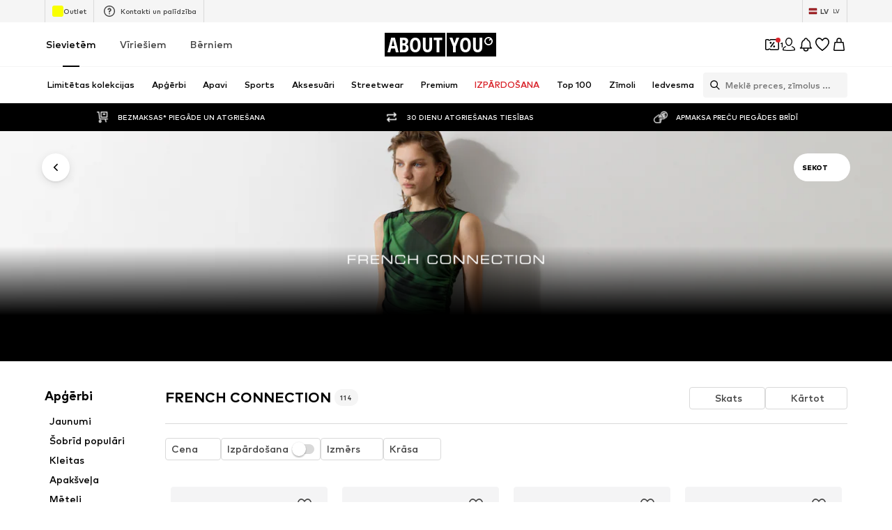

--- FILE ---
content_type: application/javascript
request_url: https://assets.aboutstatic.com/assets/CouponCard-BWzJA_bm.js
body_size: 9344
content:
import{d5 as Z,cd as ue,_ as r,O as D,j as t,a1 as E,$ as a,C as i,I as z,a2 as S,F as C,ij as Re,a8 as He,ik as Ge,aG as Me,dh as Ue,m as A,c1 as Ve,du as Qe,dn as Ye,B as Ze,k as qe,r as k,ef as he,n as ge,b as Xe,s as G,il as Je,af as xe,b5 as Ke,im as eo,ac as oo,io as to,ip as no,bA as io,iq as so,aO as ro,z as me,cc as ao,ah as co,cb as po,o as lo,ec as uo,ir as ho,fD as go,is as xo}from"./index-Sfr5Vs_I.js";import{P as fe}from"./useIsMounted-Bn8FSK_1.js";import{B as Ce}from"./BrandLogo-C4fCk6du.js";import{P as mo}from"./PriceBox-CRE88mus.js";var fo=function(e){return e.MAIN_SIZE_SELECTION="size-selection",e.SHOP_THE_LOOK_SIZE_SELECTION="shop-the-look-size-selection",e.BASKET_FLYOUT_SIZE_SELECTION="basket-flyout-size-selection",e.OUTFIT_RECO_SIZE_SELECTION="outfit-reco-size-selection",e.COUPON_WALLET_SIZE_SELECTION="coupon-wallet-size-selection",e.NO_SIZE_SELECTED_SELECTION="no-size-selected-selection",e}({});const Jt=e=>Z(e),Kt=e=>{const o=(()=>{var n,s,d;switch((n=e.type)==null?void 0:n.$case){case"simpleCoupon":return e.type.simpleCoupon.redeemableDevices;case"hotDealCoupon":return e.type.hotDealCoupon.redeemableDevices;case"minimumOrderValueCoupon":return(s=e.type)==null?void 0:s.minimumOrderValueCoupon.redeemableDevices;case"highTierCoupon":return(d=e.type)==null?void 0:d.highTierCoupon.redeemableDevices}})();return o?ue(o):!1},N=44,H=400,K=300,Co=({"data-testid":e,className:o,iconSize:n="XS"})=>{const{t:s}=D();return t.jsxs(bo,{className:o,"data-testid":`${e}AppOnlyBadge`,children:[t.jsx(wo,{asset:E.AppOnlyIcon,size:n}),s("App only")]})},wo=r(z).withConfig({componentId:"sc-3d13b519-0"})([""]),we=a(["display:flex;align-items:center;padding:4px 6px;border-radius:26px;font-size:",";font-weight:",";line-height:1.16;"],C.px12,S.mediumHeavy),ee=r.div.withConfig({componentId:"sc-3d13b519-1"})([""," color:",";background-color:",";padding:4px 10px 4px 4px;position:relative;background-clip:padding-box;border:1px solid transparent;",""],we,i.PrimaryCoupon,i.White,({$isHotDeal:e})=>!e&&a(["::before{content:'';position:absolute;inset:0;z-index:-1;margin:-1px;border-radius:inherit;background:",";transition:background ","ms ease-in;}"],i.BorderColorCoupon,K)),bo=r(ee).withConfig({componentId:"sc-3d13b519-2"})(["background-color:",";padding:4px 8px 4px 6px;margin-left:4px;text-align:center;"],i.BackgroundCoupon),yo=e=>t.jsx(z,{asset:E.Clock,size:"S",fill:i.PrimaryCoupon,...e}),vo=({value:e,unit:o,className:n})=>{const s=Re("shorter");return o==="days"&&Number(e)===0||o==="hours"&&Number(e)===0||o==="seconds"?null:t.jsxs(Io,{className:n,children:[t.jsx("span",{children:e}),t.jsx("span",{children:s[o]})]})},Io=r.div.withConfig({componentId:"sc-f2599825-0"})(["font-size:",";font-weight:",";line-height:",";text-transform:uppercase;"],C.px14,S.mediumBold,C.px20),Po=He.forwardRef(function({expiryDate:o,className:n,iconSize:s="S",preventUnitComponentEqualWidth:d},c){return t.jsxs(To,{className:n,ref:c,children:[t.jsx(ko,{size:s}),t.jsx(jo,{endDate:o,$preventUnitComponentEqualWidth:d,unitComponent:q})]})}),ko=r(yo).withConfig({componentId:"sc-c149888a-0"})([""]),To=r.div.withConfig({componentId:"sc-c149888a-1"})(["display:flex;align-items:center;gap:2px;padding:3px 18px;border-radius:26px;border:1px solid rgba(21,57,207,0.4);background-color:",";"],i.White),q=r(vo).withConfig({componentId:"sc-c149888a-2"})(["width:33.33%;&:not(:last-child){margin-right:6px;}"]),jo=r(Ge).withConfig({componentId:"sc-c149888a-3"})(["&&{padding:0;}",""],({$preventUnitComponentEqualWidth:e})=>e&&a(["","{width:auto;}"],q)),So="APP_ONLY_COUPON_INFO_POPPER_KEY",be=()=>Z(So),en=({"data-testid":e})=>{const{isOpen:o,cancel:n}=be(),{t:s}=D(),d=s("App only coupon"),c=s("The coupon can be used only in our app. Download the app to activate it.");return t.jsx($o,{"data-testid":`${e}-appOnlyFlyout`,open:o,onClose:n,renderInPortal:!0,bodyContent:t.jsxs(Oo,{children:[t.jsxs(_o,{children:[t.jsxs(Do,{children:[t.jsx(Bo,{"data-testid":`${e}-appOnlyIcon`,asset:E.AppOnlyCoupon,size:"XXL"}),t.jsx(ve,{size:"px16",weight:"bold","data-testid":`${e}-headline`,children:d})]}),t.jsx(Lo,{size:"px14",weight:"mediumBold","data-testid":`${e}-bodyText`,children:c})]}),t.jsx(Eo,{children:t.jsx(ye,{})})]})})},ye=({className:e})=>{const{t:o}=D(),n=Ve(),s=Qe.DESK_OSP_WEB_COUPON_BANNER,d=Ye({adjustTracker:s,deepLink:n});return t.jsxs(No,{className:e,disableShadow:!0,href:d,onClick:c=>c.stopPropagation(),"aria-label":void 0,children:[t.jsx(z,{asset:E.Download,fill:i.White,size:"SS"}),o("Download App")]})},$o=r(Me).withConfig({componentId:"sc-b81c1bf8-0"})(["","{padding:20px 0 0 0;}"],Ue),Oo=r.div.withConfig({componentId:"sc-b81c1bf8-1"})(["display:flex;flex-direction:column;align-items:center;flex:1;gap:8px;"]),_o=r.div.withConfig({componentId:"sc-b81c1bf8-2"})(["align-items:center;display:flex;flex-direction:column;gap:8px;justify-content:center;overflow-wrap:anywhere;padding:0 16px 16px;text-align:center;"]),Eo=r.div.withConfig({componentId:"sc-b81c1bf8-3"})(["align-items:center;border-top:1px solid ",";display:flex;gap:4px;justify-content:center;padding:16px;width:100%;"],i.Grey3),Do=r.div.withConfig({componentId:"sc-b81c1bf8-4"})(["display:flex;flex-direction:column;align-content:center;flex-wrap:wrap;justify-content:center;padding-inline:16px;padding-top:0;gap:8px;"]),Bo=r(z).withConfig({componentId:"sc-b81c1bf8-5"})(["margin:auto;"]),ve=r(A).withConfig({componentId:"sc-b81c1bf8-6"})(["line-height:",";"],C.px20),Lo=r(ve).withConfig({componentId:"sc-b81c1bf8-7"})(["display:block;padding-inline:16px;"]),No=r(Ze).withConfig({componentId:"sc-b81c1bf8-8"})(["width:100%;font-size:",";> span{align-items:center;background-color:",";border-radius:4px;display:flex;justify-content:center;gap:4px;padding-block:14px;}"],C.px14,i.PrimaryCoupon),Ie=r(ye).withConfig({componentId:"sc-2bbd0c29-0"})(["width:auto;> span{font-size:",";font-weight:",";line-height:",";padding:7px 8px;}svg{height:14px;width:14px;flex-basis:14px;}",""],C.px12,S.mediumBold,C.px18,({$isDisabled:e})=>e&&a(["> span{background-color:",";color:",";}"],i.Grey1,i.White)),zo=typeof window<"u"?window.setClientPublicPath("assets/qrcode-C9OSLN3_.svg"):"/assets/qrcode-C9OSLN3_.svg",de=133,Pe="--app-download-right-padding",Ao=72,Wo=35,ke=({isDisabled:e,className:o})=>{const n=k.useRef(null),{t:s}=D(),[d,c]=k.useState(de);return he(p=>{c((p==null?void 0:p.width)||de)},n,{disableScrollUpdates:!0,priority:"low"}),t.jsxs(Fo,{className:o,children:[t.jsx(V,{$downloadAppTextWidth:d,src:zo,breakpoints:[{columns:1}],ratio:"1:1",widths:[100,200],$isDisabled:e}),t.jsxs(Q,{ref:n,$isDisabled:e,children:[s("Download App"),t.jsx(z,{asset:E.ArrowUpSharpCorners,size:"S",fill:i.PrimaryCoupon})]}),t.jsx(Y,{weight:"mediumHeavy",color:"PrimaryCoupon",$isDisabled:e,children:s("Scan QR code and Download App")})]})},Fo=r.div.withConfig({componentId:"sc-b031a269-0"})(["--transition-duration:","ms;align-items:center;display:flex;gap:8px;justify-content:end;"],H),V=r(qe).withConfig({componentId:"sc-b031a269-1"})(["height:20px;width:auto;position:absolute;"," transition:height var(--transition-duration) ease-in-out,transform var(--transition-duration) ease-in-out,right var(--transition-duration) ease-in-out;",""],({$downloadAppTextWidth:e})=>a(["right:calc( ","px + 8px + var(",",0px) );"],e,Pe),({$isDisabled:e})=>e&&a(["filter:grayscale(0.5) contrast(0.3);"])),Te=a(["align-items:center;display:flex;font-size:",";"],C.px12),Q=r.div.withConfig({componentId:"sc-b031a269-2"})([""," font-weight:",";color:",";opacity:1;transition:opacity var(--transition-duration) ease-in-out,transform var(--transition-duration) ease-in-out;",""],Te,S.mediumBold,i.PrimaryCoupon,({$isDisabled:e})=>e&&a(["color:",";"],i.Grey1)),Y=r(A).withConfig({componentId:"sc-b031a269-3"})([""," position:absolute;opacity:0;width:calc( 100% - ","px - ","px - 16px );right:0;padding-right:16px;transform:translate(40%,40%);transition:opacity calc(var(--transition-duration) + 20ms) ease-in-out,transform calc(var(--transition-duration) + 20ms) ease-in-out;",""],Te,Ao,Wo,({$isDisabled:e})=>e&&a(["color:",";"],i.Grey1)),Ro=(e,o)=>{const n=ge(),s=o!=null?o:n,[d,c]=k.useState(e);return k.useEffect(()=>{c(e)},[s,e]),{selectedSize:d,setSelectedSize:c}};var Ho=function(e){return e.MAIN_MINI_ADP="wishlist-mini-adp",e.COUPON_WALLET_MAIN_MINI_ADP="coupon-wallet-main-mini-adp",e}({});function Go(e="wishlist-mini-adp"){const{open:o,isOpen:n,cancel:s,parameter:d}=Z(e),[c,p,l,h,x]=(d||"").split(":"),g=Number(c),u=(h==null?void 0:h.replace(/@/g,":"))||void 0,P=x?Number(x):void 0,{selectedSize:v,setSelectedSize:b}=Ro(void 0,g),y=k.useCallback(({productId:m,filteredSizeId:B,couponPromotionId:I,recoType:L,streamPosition:T})=>{o({parameter:`${m}${B?`:${B}`:":"}${I?`:${I}`:":"}${L?`:${L.replace(":","@")}`:":"}${T?`:${T}`:":"}`})},[o]),w=k.useCallback(()=>{b(void 0),s()},[s,b]);return n?{open:y,close:w,selectedSize:v,setSelectedSize:b,isOpen:n,productId:g,filteredSizeId:p?Number(p):void 0,couponPromotionId:l,recoType:u,streamPosition:P}:{open:y,close:w,selectedSize:v,setSelectedSize:b,isOpen:n,productId:void 0,filteredSizeId:void 0,recoType:u}}const Mo=({isMiniADP:e})=>{const{open:o,isOpen:n,cancel:s}=Z(fo.COUPON_WALLET_SIZE_SELECTION),{isOpen:d,close:c,open:p}=Go(Ho.COUPON_WALLET_MAIN_MINI_ADP);return k.useMemo(()=>({open:e?p:o,isOpen:e?d:n,close:e?c:s}),[p,o,d,n,c,s])},Uo=({product:e,price:o,priceV2:n,brand:s,isOnlyAppCoupon:d,isDisabled:c,supportsHover:p,setSelectedProduct:l,activateCouponOnAddToBasket:h})=>{const{t:x}=D(),{isActive:g}=Xe("ab_price_display_overhaul_v2");return t.jsxs(Qo,{"data-disabled":!!c,"data-testid":"productBox",children:[t.jsxs(Yo,{children:[t.jsx(qo,{src:e.primaryBustImage.src,widths:[120,240,360],ratio:"1:1"}),e.isSoldOut&&t.jsx(Jo,{children:t.jsx(Ko,{size:"px16",weight:"mediumHeavy",color:"White",children:x("Sold Out")})})]}),t.jsxs(Zo,{children:[t.jsx(Xo,{name:s.name,showTooltip:!1,image:s.blackLogoImage,maxHeight:"24px",maxWidth:"80px"}),t.jsx(tt,{price:g?n:o,showReductionsInline:!0,hideVat:!0,hideFromLabel:!0,showSmallerFont:!0,showReductionsLargeFont:!0,hideLpl30:!0,hideBadges:!0,reverseReductions:!0,productId:e.id}),t.jsx(Vo,{isOnlyAppCoupon:d,isDisabled:c,isSoldOut:e.isSoldOut,product:e,supportsHover:p,setSelectedProduct:l,activateCouponOnAddToBasket:h})]})]})},Vo=({isOnlyAppCoupon:e,isDisabled:o,isSoldOut:n,product:s,supportsHover:d,"data-testid":c,setSelectedProduct:p,activateCouponOnAddToBasket:l})=>{const{t:h}=D(),x=Je(),g=s.sizes.some(I=>x(I.id)),u=!p,v=ge()===s.id,{push:b}=xe(),{cancel:y}=Ke(),{open:w}=Mo({isMiniADP:u});let m=NaN;k.useEffect(()=>eo(m),[]);const B=I=>{I.stopPropagation(),l==null||l(),v?b(s.path):(u&&(m=to(y)),setTimeout(()=>{w({productId:s.id}),p==null||p(s)},500))};return e?d?t.jsx(nt,{isDisabled:o}):t.jsx(Ie,{"data-testid":`${c}DownloadButton`,$isDisabled:o}):n?null:t.jsxs(et,{type:"secondary",withBorder:!0,disableShadow:!0,onClick:B,"data-testid":"addToBasketButton","aria-label":void 0,children:[t.jsx(z,{asset:g?E.AddToBasketWithCheckMark:E.AddToBasket,size:"SS"}),h(g?"Go to basket":"Add to basket")]})},Qo=r.div.withConfig({componentId:"sc-711dba53-0"})(["display:flex;background-color:",";padding:14px;position:relative;"],i.White),Yo=r.div.withConfig({componentId:"sc-711dba53-1"})(["display:flex;flex:1;align-items:center;padding:12px 22px;background-color:",";border-radius:4px;position:relative;overflow:hidden;aspect-ratio:1/1;max-width:109px;"],i.ProductImageBackground),Zo=r.div.withConfig({componentId:"sc-711dba53-2"})(["display:flex;flex-direction:column;gap:10px;padding-left:16px;flex:1;"]),qo=r(fe).withConfig({componentId:"sc-711dba53-3"})(["> img{object-fit:contain;}[data-disabled='true'] &{filter:grayscale(1);opacity:0.6;}"]),Xo=r(Ce).withConfig({componentId:"sc-711dba53-4"})(["height:auto;width:80px;[data-disabled='true'] &{filter:grayscale(1);opacity:0.6;}"]),Jo=r.div.withConfig({componentId:"sc-711dba53-5"})(["align-items:center;background-color:rgba(0,0,0,0.4);display:flex;inset:0;justify-content:center;padding-inline:16px;position:absolute;"]),Ko=r(A).withConfig({componentId:"sc-711dba53-6"})(["line-height:1.6;"]),et=r(oo).withConfig({componentId:"sc-711dba53-7"})(["font-size:",";font-weight:",";line-height:1.5;display:flex;justify-content:center;width:100%;white-space:nowrap;padding:12px;[data-disabled='true'] &{filter:grayscale(1);opacity:0.6;}& > span{display:flex;flex-direction:row;align-items:center;gap:5px;}"],C.px12,S.mediumHeavy),ot=()=>mo,tt=G(ot())({name:"StyledPriceBox",class:"s1mblt2k",propsAsIs:!0}),nt=r(ke).withConfig({componentId:"sc-711dba53-8"})(["--transition-duration:500ms;position:absolute;right:0;bottom:0;height:24px;width:180px;transition-property:height,background-color,transform,width;transition-duration:var(--transition-duration);transition-timing-function:ease-in-out;","{transition-property:width,transform,opacity;transition-duration:var(--transition-duration);transition-timing-function:ease-in-out;}","{padding:0 14px 24px 0;transition-property:opacity,transform;transition-duration:calc(var(--transition-duration) + 110ms);transition-timing-function:ease-in-out;}","{transform:translateY(-13px);}:hover{background-color:",";height:100%;width:100%;","{height:68px;position:absolute;right:calc(100% - 68px - 35px);transform:translateY(0px);}","{opacity:0;transform:translate(-90%,-90%);}","{transform:translate(0%,0%);opacity:1;width:68%;}}"],Y,Q,V,i.White,V,Q,Y),it=({productsInformation:e})=>{const{productImages:o,label:n}=e;return t.jsxs(rt,{"data-testid":"productsInformation",$noProductImages:o.length===0,children:[o.length>0&&t.jsx(at,{children:o.map(s=>t.jsx(ct,{src:s.src,alt:s.description,widths:[120,240,360],ratio:"1:1"},s.src))}),t.jsx(pt,{children:n})]})},st=()=>({$noProductImages:e})=>e?"flex-start":"flex-end",rt=G("div")({name:"Wrapper",class:"w5fqq7m",propsAsIs:!1,vars:{"w5fqq7m-0":[st()]}}),at=G("div")({name:"Products",class:"p199z7kk",propsAsIs:!1}),dt=()=>fe,ct=G(dt())({name:"StyledProductImage",class:"smkghcj",propsAsIs:!0}),pt=G("div")({name:"Label",class:"l1lhp5z7",propsAsIs:!1}),lt=44,ut=k.forwardRef(function({brandAndCategory:o,productAndBrandInformation:n,className:s,isOnlyAppCoupon:d,supportsHover:c,"data-testid":p,isDisabled:l,isDisplayMode:h,setSelectedProduct:x,activateCouponOnAddToBasket:g,productsInformation:u},P){var w,m;if(!o&&!n&&!u)return null;const{brandLogo:v,brandName:b}=o!=null&&o.brands.length?{brandLogo:(w=o.brands[0])==null?void 0:w.image,brandName:(m=o.brands[0])==null?void 0:m.name}:{brandLogo:n==null?void 0:n.brand.blackLogoImage,brandName:n==null?void 0:n.brand.name},y=v?t.jsx(je,{"data-testid":`${p}BrandLogo`,name:b||"",showTooltip:!1,image:v,maxWidth:`${lt}px`,maxHeight:"36px",$isDisabled:l}):null;return u&&!d?t.jsx(pe,{ref:P,className:s,children:t.jsx(it,{productsInformation:u})}):h&&n?t.jsx(Uo,{price:n.price,product:n.product,brand:n.brand,isOnlyAppCoupon:d,isDisabled:l,supportsHover:c,setSelectedProduct:x,activateCouponOnAddToBasket:g,priceV2:n.priceV2}):d&&c?t.jsx(ht,{"data-testid":p,className:s,isDisabled:l,brandLogoComponent:y}):t.jsxs(pe,{ref:P,className:s,$justifyEnd:!v,children:[y,!d&&(o==null?void 0:o.categoryName)&&t.jsx(mt,{text:o.categoryName,backgroundColor:i.BackgroundCoupon,textColor:i.PrimaryCoupon,dataTestId:`${p}CategoryName`,$isDisabled:l}),d&&t.jsx(Ie,{"data-testid":`${p}DownloadButton`,$isDisabled:l})]})}),ht=({"data-testid":e,className:o,isDisabled:n,brandLogoComponent:s})=>t.jsxs(xt,{className:o,"data-testid":`${e}HoverFooter`,children:[s,t.jsx(ft,{isDisabled:n})]}),ce=72,gt=35,je=r(Ce).withConfig({componentId:"sc-2cfdb6ec-0"})(["display:flex;align-items:center;width:fit-content;transition:transform ","ms ease-in-out,opacity ","ms ease-in-out;",""],H,H,({$isDisabled:e})=>e&&a(["filter:opacity(0.5) grayscale(1);"])),xt=r.div.withConfig({componentId:"sc-2cfdb6ec-1"})(["--hover-footer-padding:16px;overflow:hidden;position:absolute;bottom:0;width:100%;z-index:1;height:","px;max-height:","px;background-color:",";display:flex;padding-inline:var(--hover-footer-padding);transition-property:height,max-height,border-radius,border-color;transition-duration:","ms;transition-timing-function:ease-in-out;&:hover{border-radius:16px;height:calc(100% + 1px);max-height:calc(100% + 1px);","{height:","px;right:calc( 100% - ","px - ","px );}","{opacity:0;transform:translate(-90%,-90%);}","{transform:translate(0%,0%);opacity:1;}","{opacity:0;transform:translateY(-30%);}}"],N,N,i.White,H,V,ce,ce,gt,Q,Y,je),pe=r.div.withConfig({componentId:"sc-2cfdb6ec-2"})(["align-items:center;background-color:",";display:flex;justify-content:",";padding-inline:16px;height:","px;max-height:","px;flex:1 0 ","px;"],i.White,({$justifyEnd:e})=>e?"end":"space-between",N,N,N),mt=r(no).withConfig({componentId:"sc-2cfdb6ec-3"})(["font-size:",";font-weight:",";span{line-height:",";}padding-block:3px;",""],C.px10,S.mediumHeavy,C.px16,({$isDisabled:e})=>e&&a(["background-color:",";color:",";"],i.Grey4,i.Grey1)),ft=r(ke).withConfig({componentId:"sc-2cfdb6ec-4"})(["",":var(--hover-footer-padding);width:100%;height:100%;transition:transform ","ms ease-in-out;"],Pe,H),Ct=typeof window<"u"?window.setClientPublicPath("assets/three-tier-left-C-mXvMP9.svg"):"/assets/three-tier-left-C-mXvMP9.svg",wt=typeof window<"u"?window.setClientPublicPath("assets/three-tier-middle-DtceYe2Z.svg"):"/assets/three-tier-middle-DtceYe2Z.svg",bt=typeof window<"u"?window.setClientPublicPath("assets/three-tier-right-Bjypdedf.svg"):"/assets/three-tier-right-Bjypdedf.svg",yt=typeof window<"u"?window.setClientPublicPath("assets/two-tier-left-CpM4FxBp.svg"):"/assets/two-tier-left-CpM4FxBp.svg",vt=typeof window<"u"?window.setClientPublicPath("assets/two-tier-right-uVBDgaJZ.svg"):"/assets/two-tier-right-uVBDgaJZ.svg",It=typeof window<"u"?window.setClientPublicPath("assets/three-tier-left-Cd_rKfMu.svg"):"/assets/three-tier-left-Cd_rKfMu.svg",Pt=typeof window<"u"?window.setClientPublicPath("assets/three-tier-middle-3nKP-xnE.svg"):"/assets/three-tier-middle-3nKP-xnE.svg",kt=typeof window<"u"?window.setClientPublicPath("assets/three-tier-right-D4AEpXP3.svg"):"/assets/three-tier-right-D4AEpXP3.svg",Tt=typeof window<"u"?window.setClientPublicPath("assets/two-tier-left-DUJYavwb.svg"):"/assets/two-tier-left-DUJYavwb.svg",jt=typeof window<"u"?window.setClientPublicPath("assets/two-tier-right-BujasuMD.svg"):"/assets/two-tier-right-BujasuMD.svg",St={regular:{threeTierLeft:It,threeTierMiddle:Pt,threeTierRight:kt,twoTierLeft:Tt,twoTierRight:jt},compact:{threeTierLeft:Ct,threeTierMiddle:wt,threeTierRight:bt,twoTierLeft:yt,twoTierRight:vt}},$t=({"data-testid":e,children:o,size:n="px20",className:s})=>t.jsx(Ot,{size:n,color:"inherit","data-testid":e,className:s,children:o}),Ot=r(A).withConfig({componentId:"sc-1752b91-0"})(["font-weight:800;padding:14px;"]),_t=({tiers:e,forceActiveState:o,className:n,mode:s="regular","data-testid":d="couponTiers"})=>t.jsx(Et,{"data-testid":d,className:n,$tiersNumber:e.length,$mode:s,children:e.map((c,p)=>{var l;return t.jsxs($,{"data-testid":"tier","data-is-active":((l=c.type)==null?void 0:l.$case)==="active"||o,$mode:s,$tiersNumber:e.length,children:[e.length>1&&t.jsx(j,{}),t.jsxs(Dt,{children:[t.jsxs(Bt,{children:[c.discountValue.value,c.discountValue.unit]}),t.jsx(Lt,{color:"inherit",children:c.condition})]})]},`couponTier-${p}`)})}),Et=r.div.withConfig({componentId:"sc-22b158f6-0"})(["display:inline-flex;"," color:",";justify-content:center;"," ",""],({$mode:e})=>e==="compact"?a(["font-size:",";height:100%;"],C.px46):a(["font-size:",";width:100%;"],C.px28),i.Grey2,({$tiersNumber:e,$mode:o})=>e>1&&Nt(e,o),({$tiersNumber:e})=>{if(e===3)return a(["padding:1px;"]);if(e===2)return a(["padding:2px;"])}),Dt=r.div.withConfig({componentId:"sc-22b158f6-1"})(["display:flex;flex-direction:column;text-align:center;position:relative;gap:4px;"]),Bt=r($t).withConfig({componentId:"sc-22b158f6-2"})(["padding:0;line-height:1;font-size:1em;color:inherit;"]),Lt=r(A).withConfig({componentId:"sc-22b158f6-3"})(["padding-bottom:3px;margin-inline:10px;font-size:0.3928571429em;"]),j=r.div.withConfig({componentId:"sc-22b158f6-4"})(["position:absolute;height:100%;width:100%;background-color:",";mask-repeat:no-repeat;mask-size:100%;mask-position:center;transition:background-color 400ms ease-in;"],i.Grey2),$=r.div.withConfig({componentId:"sc-22b158f6-5"})(["display:inline-flex;align-items:center;justify-content:center;background-size:contain;background-repeat:no-repeat;position:relative;transition:color 400ms ease-in;"," "," &[data-is-active='true']{color:",";","{background-color:",";}}"],({$mode:e})=>e==="regular"?a(["width:100%;"]):a(["height:100%;"]),({$tiersNumber:e})=>{if(e===3)return a(["margin:-1px;"]);if(e===2)return a(["margin:-2px;"])},i.PrimaryCoupon,j,i.BorderColorCoupon),Nt=(e,o)=>{const{threeTierLeft:n,threeTierMiddle:s,threeTierRight:d,twoTierLeft:c,twoTierRight:p}=St[o],l=o==="regular"?"1/0.574":"2/0.87";switch(e){case 3:return a(["","{aspect-ratio:",";}",":nth-child(1) ","{mask-image:url(",");}",":nth-child(2) ","{mask-image:url(",");}",":nth-child(3) ","{mask-image:url(",");}"],$,l,$,j,n,$,j,s,$,j,d);case 2:return a(["","{aspect-ratio:2/0.76;}",":nth-child(1) ","{mask-image:url(",");}",":nth-child(2) ","{mask-image:url(",");}"],$,$,j,c,$,j,p);case 1:return a(["display:inline-flex;"]);default:return""}},zt=18,At=({discountValue:e,headline:o,tiers:n,"data-testid":s,couponTheme:d,isOnlyAppCoupon:c,supportsHover:p,bannerText:l,isDisplayMode:h,isDisabled:x,isHotDeal:g})=>{const u=k.useRef(null),[P,v]=k.useState();he(m=>{v(((m==null?void 0:m.height)||0)>zt*3)},u,{disableScrollUpdates:!0,disableDimensionsUpdates:!0},[o]);const b=io(P,m=>m===void 0),y=p&&c&&(!g||!h),w=!!(h&&g);return n?t.jsxs(le,{$addExtraPaddingBottom:y,$removeFlexBasis:w,children:[t.jsxs(Rt,{$couponTheme:d,$isSingleTier:n.length===1,$isDisplayMode:h,$isDisabled:x,children:[t.jsx(oe,{color:"inherit","data-testid":`${s}Headline`,$removeSidePadding:n.length>1,$isDisabled:x,children:o}),t.jsx(te,{tiers:n,$isSingleTier:n.length===1,$isDisabled:x,forceActiveState:h,$isDisplayMode:h})]}),l&&t.jsx(ne,{"data-testid":`${s}BannerText`,$isAppOnlyCoupon:c,$isDisplayMode:h,$isDisabled:x,children:l})]}):t.jsxs(le,{$addExtraPaddingBottom:y,$removeFlexBasis:w,children:[t.jsxs(Se,{$couponTheme:d,$isDisplayMode:h,$isDisabled:x,children:[e&&t.jsxs(Ft,{size:"px20",color:"inherit","data-testid":`${s}DiscountValue`,children:[e.value,e.unit]}),t.jsx(oe,{ref:u,color:"inherit","data-testid":`${s}Headline`,$reduceFontSize:b,$isDisabled:x,children:o})]}),l&&t.jsx(ne,{"data-testid":`${s}BannerText`,$isAppOnlyCoupon:c,$isDisplayMode:h,$isDisabled:x,children:l})]})},Wt=14,le=r.div.withConfig({componentId:"sc-ef330a81-0"})(["display:flex;flex-direction:column;flex:1 0 calc(100% - ","px);"," ",""],N,({$addExtraPaddingBottom:e})=>e&&a(["padding-bottom:","px;"],N),({$removeFlexBasis:e})=>e&&a(["flex-basis:auto;"])),Ft=r(A).withConfig({componentId:"sc-ef330a81-1"})(["font-weight:800;padding:","px;"],Wt),oe=r(A).withConfig({componentId:"sc-ef330a81-2"})(["line-height:1.28;font-size:",";font-weight:",";padding:0 24px 0 16px;overflow-wrap:anywhere;"," ",";",";"],C.px14,S.mediumHeavy,({$reduceFontSize:e})=>e&&a(["line-height:1.33;font-size:",";"],C.px12),({$removeSidePadding:e})=>e&&a(["padding-inline:0;"]),({$isDisabled:e})=>e&&a(["color:",";"],i.Grey1)),te=r(_t).withConfig({componentId:"sc-ef330a81-3"})(["font-size:",";"," "," ",""],C.px20,({$isSingleTier:e})=>e&&a(["width:auto;"]),({$isDisabled:e})=>e&&a(["","{color:",";","{background-color:",";}}"],$,i.Grey1,j,i.Grey1),({$isDisplayMode:e})=>e&&a(["display:flex;"])),Se=r.div.withConfig({componentId:"sc-ef330a81-4"})(["display:flex;align-items:center;padding:16px;color:inherit;overflow:hidden;background-color:",";color:",";transition:color,background-color;transition-duration:300ms;transition-timing-function:ease-in;flex:1;"," ",""],({$couponTheme:e})=>e.backgroundColor,({$couponTheme:e})=>e.foregroundColor,({$isDisplayMode:e})=>e&&a(["background-color:",";"],i.BackgroundCoupon),({$isDisabled:e})=>e&&a(["color:",";background-color:",";"],i.Grey1,i.Grey4)),Rt=r(Se).withConfig({componentId:"sc-ef330a81-5"})(["align-items:flex-start;flex-direction:column;justify-content:center;gap:10px;"," ","{line-height:1.42;}"],({$isSingleTier:e})=>e&&a(["flex-direction:row-reverse;align-items:center;"]),oe),ne=r.div.withConfig({componentId:"sc-ef330a81-6"})(["background-color:",";color:",";display:flex;font-size:",";font-weight:",";justify-content:center;line-height:1.6;padding-block:2px;padding-inline:6px;text-align:center;transition:color 300ms ease-in;height:20px;",";",";",";"],i.PrimaryCoupon,i.White,C.px10,S.mediumHeavy,({$isAppOnlyCoupon:e})=>e&&a(["color:",";background-color:",";"],i.PrimaryCoupon,i.BackgroundCoupon),({$isDisplayMode:e})=>e&&a(["color:",";background-color:",";"],i.White,i.PrimaryCoupon),({$isDisabled:e})=>e&&a(["background-color:",";color:",";"],i.Grey1,i.White)),Ht=({label:e,"data-testid":o,isUrgencyCard:n})=>{const{t:s}=D();if(!e&&!n)return null;const d=n?`⏰ ${s("DON'T MISS OUT")}`:e;return t.jsx(Gt,{"data-testid":`${o}${n?"urgencyBadge":"HotDealBadge"}`,$isUrgencyBadge:n,children:d})},Gt=r.div.withConfig({componentId:"sc-70221264-0"})([""," color:",";font-size:",";font-weight:",";line-height:1.16;padding-inline:0 12px;",""],we,i.White,C.px12,S.mediumHeavy,({$isUrgencyBadge:e})=>e&&a(["padding:4px 12px 4px 4px;"])),$e=`linear-gradient(241deg, #E52317 15.35%, #E5177A 48.49%, ${i.PrimaryCoupon} 84.49%)`,M={active:{foregroundColor:i.White,onBackgroundColor:i.PrimaryCoupon,backgroundColor:i.PrimaryCoupon},inactive:{foregroundColor:i.PrimaryCoupon,onBackgroundColor:i.PrimaryCoupon,backgroundColor:i.White},hotDeal:{foregroundColor:i.PrimaryCoupon,onBackgroundColor:$e,backgroundColor:i.White}},U=({headline:e,expiryDate:o,theme:n,selectedTheme:s,info:d,discountValue:c,brandAndCategory:p,label:l,productAndBrandInformation:h,className:x,isHotDeal:g,"data-testid":u,isActive:P,activateCouponCallback:v,activateCouponOnAddToBasket:b,redeemableDevices:y,hideCountdown:w,onInfoIconClick:m,tiers:B,bannerText:I,stateManagerCustomKey:L,isDisplayMode:T,isDisabled:O,isInWallet:f,setSelectedProduct:F,productsInformation:Ee,disableUrgencyTriggers:W})=>{const X=so("(pointer: fine)"),{open:De}=ro(L),{open:Be}=be(),Le=me(),{t:Ne}=D(),_=y&&ue(y),ze=Mt({theme:n,selectedTheme:s,isHotDeal:g,isActive:P}),Ae=Fe=>{Fe.stopPropagation(),Le({name:"coupon_card_info",eventType:"click"}),m==null||m(d),De()},ae=()=>{_?X||Be():v()},We=ao({expiryDate:o,unit:"hours",threshold:12}),J=!!(o&&We&&f&&!_&&!g&&!W);return t.jsxs(Vt,{$isHotDeal:g&&!W,"data-is-active":P,"data-testid":`${u}-${_?"app":"web"}`,$isDisabled:O,className:x,$isDisplayMode:T,children:[t.jsxs(R,{$isOnlyAppCoupon:_,$isDisabled:O,$isHotDeal:g&&!W,$isDisplayMode:T,children:[d&&m&&t.jsx(ie,{"data-testid":`${u}InfoIcon`,onClick:Ae,"aria-label":Ne("Open coupon info window"),children:t.jsx(se,{asset:E.InfoWithoutFill,size:"XS",fill:i.BackgroundCoupon})}),t.jsxs(Ut,{onClick:ae,"data-testid":`${u}Content`,tabIndex:0,children:[t.jsx(At,{headline:e,"data-testid":u,discountValue:c,tiers:B,couponTheme:ze,isOnlyAppCoupon:_,supportsHover:X,bannerText:I,isDisplayMode:T,isDisabled:O,isHotDeal:g}),t.jsx(_e,{brandAndCategory:p,productAndBrandInformation:h,isOnlyAppCoupon:_,supportsHover:X&&_,"data-testid":u,$removeBorderTop:!!I,isDisabled:O,isDisplayMode:T,setSelectedProduct:F,activateCouponOnAddToBasket:b,productsInformation:Ee})]})]}),t.jsxs(Oe,{onClick:ae,$addHotDealGradient:!!(o&&!w&&!W&&l),$isDisplayMode:T,$isDisabled:O,$addUrgencyGradient:J,children:[o&&!w&&!W&&t.jsx(re,{expiryDate:o,iconSize:"XS",$isHotDeal:g,$isUrgencyCard:J}),!W&&t.jsx(Ht,{"data-testid":u,label:l,isUrgencyCard:J}),_&&!g&&t.jsx(Co,{"data-testid":u})]})]})},Mt=({theme:e,selectedTheme:o,isActive:n,isHotDeal:s})=>s?n?M.active:M.hotDeal:e&&o?n?o:e:n?M.active:M.inactive,Ut=r.div.withConfig({componentId:"sc-549ba216-0"})(["position:relative;overflow:hidden;height:100%;display:flex;flex-direction:column;"]),Oe=r.div.withConfig({componentId:"sc-549ba216-1"})(["display:flex;gap:4px;left:16px;position:absolute;top:0;z-index:2;"," "," ",""],({$addHotDealGradient:e})=>e&&a(["border-radius:26px;padding:2px;background:linear-gradient( 90deg,#e52317 38%,#e5177a 63%,"," 95% );"],i.PrimaryCoupon),({$addUrgencyGradient:e})=>e&&a(["border-radius:26px;padding:2px;background:linear-gradient(90deg,#1f4bff 59.89%,#e52121 78.52%),",";"],i.PrimaryCoupon),({$addHotDealGradient:e,$isDisplayMode:o,$isDisabled:n})=>e&&o&&!n&&a(["box-shadow:0px -1px 2px -1px #e5177a,0px -1px 13px -1px rgba(229,23,122,0.25);"])),ie=r(co).withConfig({componentId:"sc-549ba216-2"})(["position:absolute;top:21px;right:10px;overflow:hidden;cursor:pointer;z-index:1;::after{border-radius:50%;content:'';position:absolute;inset:1px;z-index:0;background-color:",";}"],i.PrimaryCoupon),se=r(z).withConfig({componentId:"sc-549ba216-3"})(["z-index:1;position:relative;"]),_e=r(ut).withConfig({componentId:"sc-549ba216-4"})(["border-top:1px solid ",";"," ",""],i.BorderColorCoupon,({$removeBorderTop:e})=>e&&a(["border-top:0px;"]),({isDisabled:e})=>e&&a(["border-top-color:",";"],i.Grey2)),R=r.div.withConfig({componentId:"sc-549ba216-5"})(["border-radius:16px;box-shadow:0px 2px 8px 0px rgba(0,0,0,0.08);cursor:",";display:flex;flex-direction:column;height:100%;overflow:hidden;width:311px;z-index:1;"," ",""],({$isOnlyAppCoupon:e,$isDisplayMode:o})=>!e||o?"pointer":"default",({$isDisabled:e})=>e&&a(["pointer-events:none;"]),({$isDisplayMode:e,$isHotDeal:o,$isDisabled:n})=>e&&o&&!n&&a(["box-shadow:0px 0px 2px 0px #e5177a,0px 0px 13px 0px rgba(229,23,122,0.25);"])),re=r(Po).withConfig({componentId:"sc-549ba216-6"})(["&&&&{padding:3px 8px 3px 5px;","{line-height:1.16;font-size:",";font-weight:",";color:",";width:auto;}","}"],q,C.px12,S.mediumHeavy,i.PrimaryCoupon,({$isHotDeal:e,$isUrgencyCard:o})=>(e||o)&&a(["border:none;"])),Vt=r.div.withConfig({componentId:"sc-549ba216-7"})(["position:relative;border:1px solid transparent;border-radius:16px;z-index:1;padding-top:13px;",";&[data-is-active='true']{"," ","{border-top-color:",";}","{","}","{color:#687ee0;}","{background-color:#687ee0;}&& "," [data-is-active='true']{color:",";}&& [data-is-active='true'] ","{background-color:",";}","{background-color:",";}}"," ",""],({$isHotDeal:e,$isDisplayMode:o})=>e?a(["background-clip:padding-box;::before{content:'';position:absolute;inset:13px 0 0 0;z-index:-1;margin:-1px;border-radius:17px;background:",";transition:background ","ms ease-in;}",""],$e,K,o&&a(["::before{margin:-2px;border-radius:18px;}"])):a(["","{border:1px solid ",";transition:border-color ","ms ease-in;}"],R,i.BorderColorCoupon,K),({$isHotDeal:e})=>e?a(["::before{background:",";}"],i.PrimaryCoupon):a(["","{border-color:",";}"],R,i.PrimaryCoupon),_e,i.PrimaryCoupon,ee,({$isHotDeal:e})=>!e&&a(["::before{background:",";}"],i.PrimaryCoupon),te,j,te,i.White,j,i.White,ne,i.TertiaryCoupon,({$isDisplayMode:e})=>e&&a(["","{width:100%;}","::after{background-color:",";}","{fill:",";}"],R,ie,i.White,se,i.PrimaryCoupon),({$isDisabled:e,$isHotDeal:o})=>e&&a(["","{border-color:",";}","::after{background-color:",";}","{fill:",";}","{border-color:",";",",svg{color:",";fill:",";}}","{background-color:",";color:",";&::before{background:",";}}&::before{background:",";}"," ","{border-color:",";}"],R,i.Grey2,ie,i.White,se,i.Grey1,re,i.Grey2,q,i.Grey1,i.Grey1,ee,i.Grey4,i.Grey1,i.Grey2,i.Grey2,o&&a(["","{background:",";}"],Oe,i.Grey2),re,i.Grey1)),Qt=({"data-testid":e="couponCard",className:o,coupon:n,productId:s,onInfoIconClick:d,stateManagerCustomKey:c,isDisplayMode:p,isDisabled:l,setSelectedProduct:h,isInWallet:x})=>{var L,T,O;const g=po(),{couponPromotionId:u,setActivatedCoupon:P}=lo(s),v=me(),b=uo(n),y=ho(),w=xe(),I={className:o,"data-testid":e,activateCouponCallback:()=>{if(p)return;if(y){const F=new URLSearchParams(w.location.search);w.replace({pathname:w.location.pathname,search:go(F,new Set([xo])).toString(),state:w.location.state})}const f=u===b?null:n;P(f),f&&v({eventType:"submit",label:b,name:"coupon_banner"})},onInfoIconClick:d,stateManagerCustomKey:c,isDisplayMode:p,isDisabled:l,setSelectedProduct:h,activateCouponOnAddToBasket:()=>{P(n)},isInWallet:x,disableUrgencyTriggers:g};switch((L=n.type)==null?void 0:L.$case){case"simpleCoupon":{const f=n.type.simpleCoupon;return t.jsx(U,{...f,...I,isActive:f.couponPromotionId===u})}case"hotDealCoupon":{const f=n.type.hotDealCoupon;return t.jsx(U,{...f,...I,isActive:f.couponPromotionId===u&&!p,isHotDeal:!0})}case"minimumOrderValueCoupon":{const f=n.type.minimumOrderValueCoupon;return t.jsx(U,{...f,...I,isActive:f.couponPromotionId===u})}case"highTierCoupon":{const f=n.type.highTierCoupon,F=((T=f.discount)==null?void 0:T.$case)==="relativeDiscount"?{discountValue:f.discount.relativeDiscount}:{tiers:(O=f.discount)==null?void 0:O.tiers.tiers};return t.jsx(U,{...F,...f,...I,isActive:f.couponPromotionId===u})}default:return null}},on=k.memo(Qt);export{wo as A,Po as C,on as M,fo as S,Jt as a,Ro as b,ko as c,q as d,Co as e,_t as f,ut as g,vo as h,Kt as i,Mo as j,Ho as k,en as l,Go as u};
//# sourceMappingURL=CouponCard-BWzJA_bm.js.map


--- FILE ---
content_type: application/javascript
request_url: https://assets.aboutstatic.com/assets/HorizontalSponsoredPlacementContainer-Cbw7XwwO.js
body_size: -185
content:
import{j as a,s as r,a3 as m}from"./index-Sfr5Vs_I.js";import{S as x}from"./StreamHeaderErrorView-BZ-dFndH.js";const _=({brand:s,children:e,className:t,color:n,contentAlignment:o,image:c,onClick:l,promotionTracking:i,sponsored:p,style:d,targetUrl:g})=>a.jsxs(u,{className:t,style:d,to:g,"aria-label":void 0,"data-content-alignment":o,onClick:l,children:[a.jsx(I,{$src:c.url}),a.jsx($,{$vibrantColor:n.hex}),a.jsx(f,{children:e}),a.jsx(h,{brand:s,sponsored:p,promotionTracking:i})]}),j=()=>m,u=r(j())({name:"Wrapper",class:"w1fgg9w6",propsAsIs:!0}),v=()=>s=>`linear-gradient(to right, rgba(0, 0, 0, 0) 20%, ${s.$vibrantColor} 50%)`,b=()=>s=>`linear-gradient(to left, rgba(0, 0, 0, 0) 20%, ${s.$vibrantColor} 50%)`,$=r("div")({name:"Gradient",class:"g1405jct",propsAsIs:!1,vars:{"g1405jct-0":[v()],"g1405jct-1":[b()]}}),f=r("div")({name:"Content",class:"c9rjqzz",propsAsIs:!1}),k=()=>s=>`url('${s.$src}')`,I=r("div")({name:"BackgroundImage",class:"bku7tk",propsAsIs:!1,vars:{"bku7tk-0":[k()]}}),C=()=>x,h=r(C())({name:"Header",class:"h11u4alh",propsAsIs:!0});export{_ as H};
//# sourceMappingURL=HorizontalSponsoredPlacementContainer-Cbw7XwwO.js.map


--- FILE ---
content_type: application/javascript
request_url: https://assets.aboutstatic.com/assets/UnlockCouponInfoGate-BQq-ZsLx.js
body_size: 1306
content:
import{j as c,_ as P,e6 as L,ar as D,r,e7 as B,X as O,H as F,e8 as H,K as G,e2 as $,e9 as M,O as K,af as q,z as X,P as Y,ea as R,Y as z,cG as V,eb as Z,n as J,o as Q,aZ as ee,ec as E,c1 as te,c0 as oe,ed as se,bX as ne,a8 as ae,cT as re,ee as ce}from"./index-Sfr5Vs_I.js";import{C as ie}from"./CouponDeepLinkActivation-BF2l1ziA.js";import{i as ue}from"./CouponCard-BWzJA_bm.js";import{a as pe}from"./HeroNotificationInDiscountBanner-BNaIB91C.js";import"./header-background-expanded-Dqx57Si7.js";import"./FadeTransition-ECexviVo.js";import"./useIsMounted-Bn8FSK_1.js";import"./BrandLogo-C4fCk6du.js";import"./Tooltip-C7tgn9ix.js";import"./PriceBox-CRE88mus.js";const w=({headline:o})=>c.jsx(le,{children:o}),le=P.div.withConfig({componentId:"sc-fd345569-0"})(["display:flex;flex-direction:row;justify-content:space-between;align-items:center;gap:8px;"]),de=({headline:o})=>c.jsx(me,{children:o}),me=P.div.withConfig({componentId:"sc-86802a93-0"})(["display:flex;flex-direction:row;justify-content:space-between;align-items:center;gap:8px;"]),fe=({headline:o,cta:s})=>{const t=L();return c.jsxs(Ce,{children:[o,s&&c.jsx(ye,{to:s.linkTarget.url,onClick:()=>t(),children:s.label})]})},Ce=P.div.withConfig({componentId:"sc-df889c1f-0"})(["display:flex;flex-direction:row;justify-content:space-between;align-items:center;gap:8px;"]),ye=P(D).withConfig({componentId:"sc-df889c1f-1"})(["border:1px solid black;border-radius:4px;padding:8px;flex-shrink:0;"]),he=({productId:o})=>{const s=r.useRef(!1),t=B(o),a=O(),i=F(),l=H(),f=G(),[d,k]=r.useState(),m=$(M);return r.useEffect(()=>{s.current||!d||!l||!t||t.appliedCouponPromotionId||(m.mutateAsync({session:a,targetGroup:i,couponPromotionId:d,itemKey:t.itemKey,reductionsState:f}),s.current=!0)},[m,t,d,l,a,i,f]),r.useCallback(({couponPromotionId:h})=>{k(h)},[])},Te=2e3,Pe=3e3,y=6e3,ke=()=>{const{t:o}=K(),s=q(),t=X(),a=Y(),[i,l]=r.useState(!0),[f,d]=r.useState({status:"loading"}),{unlockCouponInfoCallback:k}=pe(),m=n=>{setTimeout(()=>{d(n)},Te)},h=r.useRef(void 0),u=r.useRef(R()).current,S=z(),{addToUnlockedCouponTokens:g}=V(),_=Se(),A=Z(),x=J(),{setActivatedCoupon:W,setUnlockedCouponHeadline:U}=Q(x),j=he({productId:x}),I=n=>{U(n),setTimeout(()=>{},Pe)},b=()=>{u!=="couponLandingPage"&&_()},T=N();return r.useEffect(()=>{k().then(n=>{var v;switch((v=n.type)==null?void 0:v.$case){case"success":{const e=n.type.success;if(g({couponToken:S,paused:!1}),b(),u==="articleDetail"?ee(()=>{ue(e.coupon)?I(e.headline):(W(e.coupon),I(e.headline),j({couponPromotionId:E(e.coupon)}))}):m({status:"success",headline:e.headline,subline:e.subline,coupon:e.coupon,alreadyUnlocked:(u==="category"||u==="brandShop")&&e.alreadyUnlocked}),u==="couponLandingPage"){const p=E(e.coupon),C=T(`/cs/${p}`);p&&setTimeout(()=>{A(C)},y)}t({eventType:"impression",...n.type.success.featureTracker});break}case"paused":{const e=n.type.paused;g({couponToken:S,paused:!0}),b(),u==="articleDetail"?a({type:"SUCCESS",content:c.jsx(de,{headline:e.headline})}):m({status:"paused",headline:e.headline,subline:e.subline,coupon:e.coupon}),setTimeout(()=>{var p;if((p=e.redirect)!=null&&p.url){const C=T(e.redirect.url);A(C)}},y),t({eventType:"impression",...n.type.paused.featureTracker});break}case"softSuccessNotification":{const e=n.type.softSuccessNotification;g({couponToken:S,paused:!1}),b(),a({type:"SUCCESS",content:c.jsx(fe,{headline:e.headline,cta:e.cta})}),t({eventType:"impression",...n.type.softSuccessNotification.featureTracker});break}case"error":{const e=n.type.error;u==="articleDetail"?a({type:"WARNING",content:c.jsx(w,{headline:o(e.headline)})}):m({status:"error",headline:e.headline,subline:e.subline}),setTimeout(()=>{var p;if((p=e.redirect)!=null&&p.url){const C=T(e.redirect.url);A(C)}},y),t({eventType:"impression",...n.type.error.featureTracker});break}case"silentError":{t({eventType:"impression",...n.type.silentError.featureTracker});break}}h.current=setTimeout(()=>{l(!1)},y)}).catch(()=>{u==="articleDetail"?a({type:"WARNING",content:c.jsx(w,{headline:o("Oops, we couldn’t apply your coupon. We’re sorry!")})}):m({status:"error",headline:o("Oops, we couldn’t apply your coupon. We’re sorry!")}),setTimeout(()=>{if(l(!1),u==="couponLandingPage"){const n=T("/");s.replace(n)}},y)})},[]),{isOpen:i,couponActivationResponse:f}},N=()=>{const o=oe();return s=>{const t=new URL(s,location.href);new URLSearchParams(o).forEach((f,d)=>{t.searchParams.set(d,f)});const i=se({search:t.search,update:new Map([[ne,void 0]])}),l=i&&`?${i}`;return`${t.pathname}${l}`}},Se=()=>{const o=te(),s=N()(o);return()=>{history.replaceState(null,"",s)}},ge=ae.memo(function({LayoutComponent:s}){const{isOpen:t,couponActivationResponse:a}=ke();return r.useRef(R()).current==="articleDetail"?null:c.jsx(ie,{"data-testid":"unlock-coupon-info-flyout",isOpen:t,LayoutComponent:s,...a})}),_e=o=>{const s=O();re();const t=ce(),a=R();return!s||!t||a!=="articleDetail"&&a!=="category"&&a!=="couponLandingPage"&&a!=="brandShop"?null:c.jsx(ge,{...o})};export{_e as UnlockCouponInfo};
//# sourceMappingURL=UnlockCouponInfoGate-BQq-ZsLx.js.map


--- FILE ---
content_type: application/javascript
request_url: https://assets.aboutstatic.com/assets/CouponLandingPageSwitch.eager-D0veDoS0.js
body_size: 7226
content:
const __vite__mapDeps=(i,m=__vite__mapDeps,d=(m.f||(m.f=[typeof window !== 'undefined' ? window.setClientPublicPath("assets/service.grpc-vC0AHFh5.js") : "/assets/service.grpc-vC0AHFh5.js",typeof window !== 'undefined' ? window.setClientPublicPath("assets/index-Sfr5Vs_I.js") : "/assets/index-Sfr5Vs_I.js",typeof window !== 'undefined' ? window.setClientPublicPath("assets/colors-CsOVwidB.js") : "/assets/colors-CsOVwidB.js",typeof window !== 'undefined' ? window.setClientPublicPath("assets/coins_history_transaction-CKRjxrt_.js") : "/assets/coins_history_transaction-CKRjxrt_.js",typeof window !== 'undefined' ? window.setClientPublicPath("assets/size_charts-PvKEoNOm.js") : "/assets/size_charts-PvKEoNOm.js",typeof window !== 'undefined' ? window.setClientPublicPath("assets/gender_switch_element--HQ0TieY.js") : "/assets/gender_switch_element--HQ0TieY.js",typeof window !== 'undefined' ? window.setClientPublicPath("assets/navigation_section-f5f889oG.js") : "/assets/navigation_section-f5f889oG.js",typeof window !== 'undefined' ? window.setClientPublicPath("assets/service.grpc-DMVeXPSc.js") : "/assets/service.grpc-DMVeXPSc.js",typeof window !== 'undefined' ? window.setClientPublicPath("assets/getCategoryTreeNavigationMock-TKAtwXmu.js") : "/assets/getCategoryTreeNavigationMock-TKAtwXmu.js"])))=>i.map(i=>d[i]);
import{a as x,di as Ee,X as B,dK as v,H as T,J as P,K as j,j as t,D as y,_ as i,bD as De,$ as d,S as re,Z as se,c1 as be,hE as ke,af as de,bu as Ae,bw as Fe,r as l,dC as Re,dI as Oe,dL as ze,dE as Ge,dF as Me,dG as Ne,fb as Ve,dH as Be,s as H,cf as ce,P as He,aO as qe,cb as We,cz as Ue,C as q,a1 as M,M as $e,eJ as Z,gB as N,ap as V,g9 as J,I as W,aT as f,bx as U,F as p,f3 as Ke,a2 as L,m as E,hF as pe,gU as Ye,bg as Xe,eg as Ze,O as Je,B as Qe,a0 as et,aU as tt,gX as nt,hG as at,cd as ot,hH as it,bP as rt,bR as st,al as dt,ee as ct,R as pt}from"./index-Sfr5Vs_I.js";import{c as lt,I as le,F as ut,a as ue,b as gt,u as mt}from"./useProductStreamDisplayState-fREhw57M.js";import{g as ge,x as ht,y as ft,w as xt,z as yt,v as Ct}from"./SizeAdvisorWidget-BkA3g9GG.js";import{b as Q,c as ee,N as me,a as St,d as vt,S as he}from"./FilterSectionSorting-DuV8_sUu.js";import{S as Pt,G as fe}from"./defaults-D34SpNni.js";import{u as wt}from"./useADPPreload-CYJBN0Uk.js";import{i as It,C as _t,c as te,d as Tt,e as jt,A as ne,f as Lt,u as Et,S as Dt}from"./CouponCard-BWzJA_bm.js";import{c as bt,u as xe,M as kt,d as At,e as Ft,a as Rt}from"./StreamHeaderErrorView-BZ-dFndH.js";import{S as Ot}from"./StreamGenderSwitch-Ce42m5Bt.js";import{u as D,c as $,b as zt,d as Gt}from"./HeroNotificationInDiscountBanner-BNaIB91C.js";import{R as Mt}from"./RequestFailure-ZkpVhsM1.js";import{N as ye,O as Ce}from"./Sizes.eager-Cr5VGofI.js";import{P as Nt}from"./ProductStreamStructureMarkup-D4TnnIdr.js";import{u as Se,a as Vt}from"./useAnyFilterFlyoutOpened-DCsNVc_5.js";import{P as Bt}from"./ProductMiniAdpWithBasketFlyout-BuCdReWq.js";import{C as Ht}from"./CouponInfoContentPopper-ysg1tApU.js";import{h as qt}from"./header-background-expanded-Dqx57Si7.js";import{B as Wt}from"./BrandLogo-C4fCk6du.js";const ve=()=>x(()=>import("./service.grpc-vC0AHFh5.js"),__vite__mapDeps([0,1,2,3,4,5,6]),import.meta.url).then(e=>e.CouponLandingPageService_GetHeader);ve.method="aysa_api.services.coupons.v1.landingpage.CouponLandingPageService/GetHeader";const Ut=()=>x(()=>import("./service.grpc-vC0AHFh5.js"),__vite__mapDeps([0,1,2,3,4,5,6]),import.meta.url).then(e=>e.CouponLandingPageService_GetCategoryNavigation);Ut.method="aysa_api.services.coupons.v1.landingpage.CouponLandingPageService/GetCategoryNavigation";const Pe=()=>x(()=>import("./service.grpc-vC0AHFh5.js"),__vite__mapDeps([0,1,2,3,4,5,6]),import.meta.url).then(e=>e.CouponLandingPageService_GetCategoryTreeNavigation);Pe.method="aysa_api.services.coupons.v1.landingpage.CouponLandingPageService/GetCategoryTreeNavigation";const we=()=>x(()=>import("./service.grpc-vC0AHFh5.js"),__vite__mapDeps([0,1,2,3,4,5,6]),import.meta.url).then(e=>e.CouponLandingPageService_GetFilters);we.method="aysa_api.services.coupons.v1.landingpage.CouponLandingPageService/GetFilters";const Ie=()=>x(()=>import("./service.grpc-vC0AHFh5.js"),__vite__mapDeps([0,1,2,3,4,5,6]),import.meta.url).then(e=>e.CouponLandingPageService_GetStream);Ie.method="aysa_api.services.coupons.v1.landingpage.CouponLandingPageService/GetStream";const _e=()=>x(()=>import("./service.grpc-vC0AHFh5.js"),__vite__mapDeps([0,1,2,3,4,5,6]),import.meta.url).then(e=>e.CouponLandingPageService_GetGenderSwitch);_e.method="aysa_api.services.coupons.v1.landingpage.CouponLandingPageService/GetGenderSwitch";const b=()=>{const n=Ee().get("category"),a=n?parseInt(n,10):NaN;return isNaN(a)?null:{identifier:{$case:"id",id:a}}},$t=()=>{const e=D(),n=B(),{promotionId:a}=v(),o=T(),r=b();return P(_e,{session:n,appliedFilters:{filters:e,quickFilter:{}},targetGroup:o,couponPromotionId:a,reductionsState:j(),category:r},{transformCacheKey:s=>({...s,params:{...s.params,basketToken:void 0}}),nonEssential:!0,disabled:!n,keepPreviousData:!0})},Kt=e=>t.jsx(y,{request:$t(),View:Yt,Loading:()=>t.jsx(Xt,{}),viewProps:e,Error:null}),Yt=i(Ot).withConfig({componentId:"sc-3551b03-0"})(["&&&{","}"],De(d(["border-top:unset;"]))),Xt=()=>t.jsx(Zt,{}),Zt=i(re).withConfig({componentId:"sc-3551b03-1"})(["width:100%;height:36px;border-radius:0;margin:4px 0 0;",""],se(d(["width:30%;height:24px;border-radius:110px;margin:0;"]))),Jt=()=>{const e=be();return n=>n?`${e}?category=${n}`:e},Qt=({View:e})=>{const n=ke(),a=de(),o=n(),{showUserAuthenticationPrompt:r}=Ae(),s=Fe(),c=l.useRef(!1);return l.useEffect(()=>{o&&!s.isAuthenticated&&!s.isUserDataLoading&&!c.current&&(c.current=!0,r({context:"coupon-landing-page-conditional-login",needsCheckoutSession:!1,onCancel:()=>{setTimeout(()=>{a.push("/")},100)}}))},[s,a,o,r]),t.jsx(e,{})},Te=()=>x(()=>import("./service.grpc-DMVeXPSc.js"),__vite__mapDeps([7,1]),import.meta.url).then(e=>e.CouponLandingPageMetaService_GetPageMetaData);Te.method="aysa_api.services.coupons.v1.landingpage.meta.CouponLandingPageMetaService/GetPageMetaData";const en=()=>{const e=Oe();return P(Te,{},{keepPreviousData:!1,validateData:e,validateError:ze})},tn=e=>t.jsx(y,{request:en(),Error:Re,View:an,viewProps:e}),nn=({meta:e})=>{if(!Ge(e))return null;const n=e.type.seoData,[a,o]=Me(Ne(n.elements));return t.jsxs(l.Fragment,{children:[t.jsx(Ve,{pageTitle:n.title}),t.jsx(Be,{meta:a,link:o,children:t.jsx("title",{"data-testid":"MetaTitle",children:n.title})})]})},an=l.memo(nn),je=()=>{const e=B(),n=T(),a=j(),o=b(),r=D(),s=$(),{promotionId:c}=v();return P(we,{session:e,targetGroup:n,reductionsState:a,category:o,appliedFilters:{filters:r,liveAt:s?{minDate:s}:void 0},couponPromotionId:c},{keepPreviousData:!0,disabled:!e||!c})},on=e=>t.jsx(y,{request:je(),Error:ut,Loading:le,View:lt,viewProps:e,renderingPriority:e.renderingPriority}),rn=e=>t.jsx(y,{request:je(),Error:bt,Loading:ue,View:n=>t.jsx(gt,{...n,hideProductCount:!1,StreamGenderSwitch:t.jsx(Kt,{adjustGenderQueryParam:!0})}),viewProps:e}),sn=({className:e})=>t.jsx(cn,{className:e,children:t.jsx(ln,{})}),dn=()=>ce,cn=H(dn())({name:"Container",class:"c1gt33w2",propsAsIs:!0}),pn=()=>re,ln=H(pn())({name:"StyledSkeletonBlock",class:"s14dro42",propsAsIs:!0}),un=e=>{const n=de(),a=He();l.useEffect(()=>{e&&(n.replace(e.redirectUrl.url),a({content:e.toastMessage,type:"INFO"}))},[])},ae="CLP_INFO_ICON_CUSTOM_KEY",gn=({expiryDate:e,isAppOnlyCoupon:n,collapsedBadgeWrapperRef:a,countDownBadgeRef:o,appOnlyBadgeLeftAdjustment:r})=>e?t.jsxs(t.Fragment,{children:[t.jsxs(Ln,{children:[t.jsx(oe,{expiryDate:e,preventUnitComponentEqualWidth:!0}),n&&t.jsx(ie,{})]}),t.jsxs(En,{ref:a,$countDownBadgeWidth:r,children:[t.jsx(oe,{expiryDate:e,preventUnitComponentEqualWidth:!0,ref:o}),n&&t.jsx(ie,{})]})]}):null,mn=({discount:e,discountCondition:n})=>e?t.jsxs(kn,{children:[t.jsxs(Dn,{size:"px56",weight:"heavy",color:"PrimaryCoupon",children:[e.value,e.unit]}),n&&t.jsx(bn,{size:"px16",color:"PrimaryCoupon",children:n})]}):null,hn=({categoryName:e,headline:n})=>e||n?t.jsxs(An,{children:[e&&t.jsx(Fn,{children:e}),n&&t.jsx(Rn,{$preventVerticalAdjustment:!e,children:n})]}):null,fn=({couponTiersData:e,hasBrandLogo:n,discount:a,discountCondition:o,categoryName:r,headline:s})=>e&&e.length>1?t.jsx(On,{$hasBrandLogo:n,mode:"compact",forceActiveState:!0,tiers:e}):t.jsxs(t.Fragment,{children:[t.jsx(mn,{discount:a,discountCondition:o}),t.jsx(hn,{categoryName:r,headline:s})]}),xn=({coupon:e,className:n,setCoupon:a,redirect:o})=>{var Y,X;const{open:r}=qe(ae),s=We(),{badgesWrapperWidth:c,collapsedBadgeWrapperRef:u,countDownBadgeRef:h,countDownBadgeWidth:m}=Cn(e);un(o);const{ref:w,inView:C}=Ue({threshold:0});if(l.useEffect(()=>{e&&a(e)},[e]),!e)return null;const{brand:g,categoryName:I,discount:S,discountCondition:A,expiryDate:F,headline:R,info:O}=ye(e),k=!!(g!=null&&g.image),z=((Y=e.type)==null?void 0:Y.$case)==="minimumOrderValueCoupon"&&((X=e.type)==null?void 0:X.minimumOrderValueCoupon.tiers.length)===2,_=It(e),Le=_?m:0,G=yn(e),K=G&&G.length>1;return t.jsxs(t.Fragment,{children:[t.jsx("div",{ref:w}),t.jsx(Pn,{className:n,"data-collapsed":!C,children:t.jsxs(wn,{"data-testid":"couponLandingPageHeader",children:[t.jsx(In,{"data-testid":"couponLandingPageHeaderInfoIcon",onClick:()=>r(),children:t.jsx(_n,{asset:M.InfoWithoutFill,fill:q.PrimaryCoupon})}),t.jsx(Ht,{LayoutComponent:$e,couponInfo:O,stateManagerCustomKey:ae}),t.jsxs(Tn,{$centerItems:!!K,children:[!s&&t.jsx(gn,{expiryDate:F,isAppOnlyCoupon:_,collapsedBadgeWrapperRef:u,countDownBadgeRef:h,appOnlyBadgeLeftAdjustment:Le}),t.jsxs(Gn,{children:[t.jsx(Sn,{$translateX:c,$hasTearsShown:!!K,$isTwoTierMOVCoupon:z,children:t.jsx(fn,{couponTiersData:G,hasBrandLogo:k,discount:S,discountCondition:A,categoryName:I,headline:R})}),k&&(g==null?void 0:g.image)&&t.jsx(zn,{image:g.image,name:g.name||""})]})]})]})})]})},yn=e=>{var n,a,o;if(((n=e.type)==null?void 0:n.$case)==="minimumOrderValueCoupon")return e.type.minimumOrderValueCoupon.tiers;if(((a=e.type)==null?void 0:a.$case)==="highTierCoupon")return((o=e.type.highTierCoupon.discount)==null?void 0:o.$case)==="tiers"?e.type.highTierCoupon.discount.tiers.tiers:void 0},Cn=e=>{const n=l.useRef(null),a=l.useRef(null),{width:o}=Z(n,{disableScrollUpdates:!0,disableDimensionsUpdates:!0,priority:"low"},[e])||{width:0},{width:r}=Z(a,{disableScrollUpdates:!0,disableDimensionsUpdates:!0,priority:"low"},[e])||{width:0};return{collapsedBadgeWrapperRef:n,countDownBadgeRef:a,badgesWrapperWidth:o,countDownBadgeWidth:r}},Sn=i.div.withConfig({componentId:"sc-fe9d19c7-0"})(["--padding-adjustment:28px;display:flex;align-items:center;flex:1;transition:transform var(--animation-duration),padding-right var(--animation-duration);transform-origin:center left;"," [data-collapsed='true'] &{padding-right:0;margin:0;"," ","}"],({$hasTearsShown:e,$isTwoTierMOVCoupon:n})=>e&&d(["margin:0 auto;--padding-adjustment:",";"],n?"30px":"0px"),({$translateX:e,$appOnlyBadgeLeftAdjustment:n})=>d(["padding-left:calc( ","px - ","px - var(--padding-adjustment) );"],e,n!=null?n:0),({$translateX:e})=>f(d(["padding-left:calc(","px - var(--padding-adjustment));"],e))),vn=()=>ce,Pn=H(vn())({name:"Container",class:"c1mpu4ds",propsAsIs:!0}),wn=i.div.withConfig({componentId:"sc-fe9d19c7-1"})(["--height-expanded:180px;--height-collapsed:64px;--width:70%;--padding:",";width:calc(var(--width) - var(--padding));height:var(--height-expanded);color:",";transition:height var(--animation-duration);pointer-events:auto;[data-collapsed='true'] &{height:var(--height-collapsed);}@media ","{--width:80%;}@media ","{--width:85%;}@media ","{--padding:",";}&::before{--width:0.7;--margin:20px;--padding:",";content:'';position:absolute;inset:0;margin-left:auto;margin-right:var(--margin);width:calc( (100% - var(--margin) - var(--margin)) * var(--width) - var(--padding) );height:var(--height-expanded);border-radius:8px;background:url(",") no-repeat center/cover;z-index:-1;transition:width var(--animation-duration),height var(--animation-duration),border-radius var(--animation-duration),margin var(--animation-duration);transform-origin:top;[data-collapsed='true'] &{width:100%;height:var(--height-collapsed);border-radius:0;margin-right:0;}@media ","{--width:0.8;--margin:30px;}@media ","{--width:0.85;--margin:60px;}@media ","{--width:0.85;--margin:60px;--padding:",";}}"],Q,q.PrimaryCoupon,N,V,J,ee,Q,qt,N,V,J,ee),In=i.button.withConfig({componentId:"sc-fe9d19c7-2"})(["--padding:20px;position:absolute;top:8px;right:0;transform:translateX(calc(-12px - var(--padding)));z-index:1;transition:transform var(--animation-duration);cursor:pointer;[data-collapsed='true'] &{--padding:0px;}@media ","{--padding:30px;}@media ","{--padding:60px;}[dir='rtl'] &{transform:translateX(calc(12px + var(--padding)));}"],N,V),_n=i(W).withConfig({componentId:"sc-fe9d19c7-3"})(["width:18px;height:18px;"]),Tn=i.div.withConfig({componentId:"sc-fe9d19c7-4"})(["position:relative;display:flex;align-items:center;width:100%;height:100%;padding:20px 48px;",""],({$centerItems:e})=>e&&d(["padding-right:48px;justify-content:center;"])),jn=d(["font-size:",";font-weight:",";line-height:1.42857;padding:2px 10px;",""],p.px10,L.mediumBold,f(d(["font-size:",";padding:4px 16px;"],p.px14))),oe=i(_t).withConfig({componentId:"sc-fe9d19c7-5"})(["--icon-size:18px;padding:2px 10px;width:fit-content;"," ","","{width:var(--icon-size);height:var(--icon-size);flex-basis:var(--icon-size);}","{padding:0;font-size:",";","}"],f(d(["width:auto;padding:4px 16px;--icon-size:24px;"])),te,te,Tt,p.px10,f(d(["font-size:",";padding:0;"],p.px14))),ie=i(jt).attrs(()=>({iconSize:"S"})).withConfig({componentId:"sc-fe9d19c7-6"})([""," margin-left:0;--icon-size:18px;justify-content:center;"," ","","{width:var(--icon-size);height:var(--icon-size);flex-basis:var(--icon-size);}margin:0;"],jn,f(d(["--icon-size:24px;"])),ne,ne),Ln=i.div.withConfig({componentId:"sc-fe9d19c7-7"})(["position:absolute;top:0;left:50%;transform:translateX(-50%) translateY(-50%);transition:opacity var(--animation-duration);display:flex;gap:4px;"," [data-collapsed='true'] &{opacity:0;}"],f(d(["gap:8px;"]))),En=i.div.withConfig({componentId:"sc-fe9d19c7-8"})(["position:absolute;left:0;opacity:0;transform:translateX(130px);transition:opacity var(--animation-duration),transform var(--animation-duration);display:flex;gap:4px;margin-left:-","px;"," [data-collapsed='true'] &{transform:translateX(0);opacity:1;}"],e=>e.$countDownBadgeWidth,f(d(["margin-left:0;gap:8px;"]))),Dn=i(E).withConfig({componentId:"sc-fe9d19c7-9"})(["transition:font-size var(--animation-duration);font-size:",";"," [data-collapsed='true'] &{font-size:",";}"],p.px40,f(d(["font-size:",";"],p.px56)),p.px24),bn=i(E).withConfig({componentId:"sc-fe9d19c7-10"})(["transition:font-size var(--animation-duration);[data-collapsed='true'] &{font-size:",";}"],p.px10),kn=i.div.withConfig({componentId:"sc-fe9d19c7-11"})(["display:flex;flex-direction:column;margin-right:36px;font-size:",";font-weight:",";color:inherit;text-align:right;transition:margin var(--animation-duration);transform-origin:left;[data-collapsed='true'] &{margin-right:16px;}"],p.px56,L.heavy),An=i.div.withConfig({componentId:"sc-fe9d19c7-12"})(["display:flex;flex-direction:column;gap:8px;flex:1;"]),Fn=i(E).withConfig({componentId:"sc-fe9d19c7-13"})(["text-transform:uppercase;font-size:",";font-weight:",";line-height:",";color:inherit;transition:opacity var(--animation-duration);[data-collapsed='true'] &{opacity:0;}"],p.px14,L.mediumHeavy,p.px20),Rn=i(E).withConfig({componentId:"sc-fe9d19c7-14"})(["font-size:",";font-weight:",";line-height:",";color:inherit;transition:transform var(--animation-duration),font-size var(--animation-duration);transform-origin:left;[data-collapsed='true'] &{"," line-height:1.42;font-size:",";}"],p.px24,L.heavy,p.px28,({$preventVerticalAdjustment:e})=>!e&&d(["transform:translateY(-14px);"]),p.px14),On=i(Lt).withConfig({componentId:"sc-fe9d19c7-15"})(["display:flex;margin:0 auto;height:90px;transform-origin:left;"," "," [data-collapsed='true'] &{margin:unset;height:45px;font-size:",";}"],U(d(["height:66px;font-size:",";"],p.px20)),({$hasBrandLogo:e})=>e&&d(["margin:0;@media ","{height:55px;font-size:",";}"],Ke,p.px24),p.px20),zn=i(Wt).withConfig({componentId:"sc-fe9d19c7-16"})(["width:148px;padding:16px 24px;border-radius:8px;background-color:",";transition:transform var(--animation-duration),opacity var(--animation-duration);"," [data-collapsed='true'] &{transform:translateX(-130px);opacity:0;width:0;padding:0;}"],q.White,U(d(["width:90px;padding:12px;"]))),Gn=i.div.withConfig({componentId:"sc-fe9d19c7-17"})(["display:flex;align-items:center;flex:1 0 100%;justify-content:space-between;gap:20px;[data-collapsed='true'] &{gap:unset;}"]),Mn=()=>{const e=D(),n=$(),a=pe(),o=Se(),{basketToken:r}=xe({uniqueKey:"clp_stream"}),{session:s,refetchesDisabled:c}=Ce(),{promotionId:u}=v(),h=b();return P(ve,{category:h,appliedFilters:{filters:e,liveAt:n?{minDate:n}:void 0},session:s,firstProductIds:a,reductionsState:j(),basketToken:r,targetGroup:T(),couponPromotionId:u,showFlyout:!1},{disabled:o||!u||c||!s})},Nn=e=>t.jsx(y,{request:Mn(),Error:null,View:xn,viewProps:e,Loading:()=>t.jsx(sn,{className:e.className})}),Vn=()=>{const e=B(),n=T(),a=j(),o=b(),r=D(),{promotionId:s}=v();return P(Pe,{session:e,targetGroup:n,reductionsState:a,category:o,appliedFilters:{filters:r},couponPromotionId:s},{keepPreviousData:!0,disabled:!e||!s,mockData:async()=>(await x(async()=>{const{getCategoryTreeNavigationMock:c}=await import("./getCategoryTreeNavigationMock-TKAtwXmu.js").then(u=>u.g);return{getCategoryTreeNavigationMock:c}},__vite__mapDeps([8,1]),import.meta.url)).getCategoryTreeNavigationMock})},Bn=({className:e})=>t.jsx(y,{request:Vn(),Error:null,Loading:me,View:Hn,viewProps:{className:e,trackOriginKey:"category_tree_side",testId:"couponLandingPageNavigationTree",excludeUrlParams:[Ye]}}),Hn=({categoryTree:e,...n})=>{const a=qn();return t.jsx(St,{categoryTree:e.map(a),...n})},qn=()=>{const e=Jt(),n=a=>({...a,category:{...a.category,targetPath:e(a.category.id)},children:a.children.map(n)});return n},Wn=({request:e,renderingPriority:n,errorComponent:a=Kn,...o})=>t.jsx(y,{request:e(o.page),Loading:$n,Error:a,viewProps:o,renderingPriority:o.page===1?n:void 0,View:Un}),Un=({preferredProductImageType:e,...n})=>{let a;"itemsPreferences"in n&&(a=n.itemsPreferences);const o=e?{...a,preferredProductImageType:e}:a;let r=n.trackingData;return"tracker"in n&&(r={...n.tracker}),t.jsxs(t.Fragment,{children:[n.page===1&&t.jsx(Nt,{items:n.items}),t.jsx(kt,{...n,itemsPreferences:o,trackingData:r})]})},$n=()=>t.jsx(ge,{amount:Ze}),Kn=()=>t.jsx(Pt,{position:1,columns:3,children:t.jsx(Xe,{})}),Yn=l.memo(Wn),Xn=e=>{var a,o;if(!((a=e==null?void 0:e.items)!=null&&a.length))return null;const n=e.items[0];switch((o=n==null?void 0:n.type)==null?void 0:o.$case){case"expired":return n.type.expired;case"empty":return n.type.empty}},Zn=e=>{var a,o;if(!((a=e==null?void 0:e.items)!=null&&a.length))return null;const n=e.items[0];switch((o=n==null?void 0:n.type)==null?void 0:o.$case){case"expired":return"expired";case"empty":return"empty"}},Jn=({requestData:e})=>{var c,u,h;const{t:n}=Je(),a=Xn(e),o=Zn(e),{resetFilters:r,filters:s}=zt();return l.useEffect(()=>{o==="empty"&&r(Array.from(s.keys()).filter(m=>m!=="categoryId"&&m!=="gender"))},[o,s,r]),a?t.jsx(aa,{"data-testid":"CouponProductStreamEmpty",asset:o==="empty"?t.jsx(ea,{asset:M.EmptySearch}):t.jsx(Qn,{children:t.jsx(na,{asset:M.CouponExpired})}),title:t.jsx(ta,{as:"h1",children:a.headline}),subtitle:n(a.subline),cta:t.jsx(Qe,{disableShadow:!0,type:"secondary",href:(c=a.primaryCta)==null?void 0:c.link.linkTarget.url,openExternalLinkInNewTab:(u=a.primaryCta)==null?void 0:u.link.linkTarget.external,withBorder:!0,"aria-label":void 0,children:(h=a.primaryCta)==null?void 0:h.link.label})}):null},Qn=i.div.withConfig({componentId:"sc-775e29-0"})(["display:flex;",""],U(d(["height:72px;margin-top:4rem;"]))),ea=i(W).withConfig({componentId:"sc-775e29-1"})(["width:110px;height:160px;flex-basis:85px;box-shadow:0 5px 12px 0 rgba(0,0,0,0.04),0 -2px 4px 0 rgba(0,0,0,0.02);"]),ta=i(E).withConfig({componentId:"sc-775e29-2"})(["font-weight:",";font-size:",";",""],L.bold,p.px20,se(d(["font-size:",";"],p.px24))),na=i(W).withConfig({componentId:"sc-775e29-3"})(["",""],f(d(["width:120px;height:120px;"]))),aa=i(et).withConfig({componentId:"sc-775e29-4"})(["",""],f(d(["justify-content:center;align-items:center;padding-top:10rem;"]))),oa=e=>{const n=D(),a=$(),{sorting:o}=vt(),r=pe(),s=Se(),{keepPreviousData:c,resetOnFetchEnd:u}=At(),{basketToken:h}=xe({uniqueKey:"clp_stream"}),{session:m,refetchesDisabled:w}=Ce(),{promotionId:C}=v(),g=b(),I=Gt(),S=P(Ie,{category:g,pagination:ft(e),appliedFilters:{filters:n,liveAt:a?{minDate:a}:void 0},session:m,sortOptions:ht(o),firstProductIds:r,reductionsState:j(),basketToken:h,targetGroup:T(),couponPromotionId:C,showFlyout:!1,sortingChannel:I},{disabled:s||w||!C||!m,keepPreviousData:c});return Ft(S,u),S},ia="coupon_product_stream_current_page",ra="coupon_product_stream_last_visible_items",sa=({gridColumns:e,preferredProductImageType:n,loadMoreComponentDisplayConfig:a,renderingPriority:o,onClickAddCta:r,interactiveHoverMode:s,productTileGalleryMode:c,enableImageGalleryAnimation:u,coupon:h})=>{const[m,w]=tt(1,{uniqueKey:ia}),C=nt(),g=oa,{isNextPageReady:I,totalPages:S,isStreamEmpty:A,data:F}=Vt(m,g),R=at({initialPage:1,currentPage:m}),O=xt({uniqueKey:ra}),{promotionId:k,redeemableDevices:z}=ye(h);return t.jsxs("section",{children:[t.jsx(da,{columns:e,enableEnhancedTileRendering:!0,uniqueKey:"CouponProductStream",children:R.map(_=>t.jsx(Yn,{request:g,page:_,gridColumns:e,preferredProductImageType:yt(n),renderingPriority:o,shallowRenderingState:O,onClickAddCta:r,disableImagePreloading:!0,interactiveHoverMode:s,productTileGalleryMode:c,enableImageGalleryAnimation:u&&!C,errorComponent:Mt,selectedCoupon:ot(z||[])?void 0:k},_))}),I&&t.jsx(it,{currentPage:m,setCurrentPage:w,loadMoreComponentDisplayConfig:a,totalPages:S}),A&&t.jsx(Jn,{requestData:F})]})},da=i(fe).withConfig({componentId:"sc-d1b83111-0"})(["",""],Ct),ca=()=>t.jsx(t.Fragment,{children:t.jsx(la,{split:"30:70",splitMedium:"20:80",splitLarge:"15:85",contentStart:t.jsx(me,{}),contentEnd:t.jsxs(t.Fragment,{children:[t.jsx(ue,{}),t.jsx(le,{}),t.jsx(pa,{children:t.jsx(ge,{amount:32})})]})})}),pa=i(fe).withConfig({componentId:"sc-7603469a-0"})(["padding-inline:16px;"]),la=i(he).withConfig({componentId:"sc-7603469a-1"})(["padding-top:28px;"]),ua={tilesBeforeFirstDisplay:1e4,tilesBeforeConsecutivelyDisplay:1e4},ga=()=>{const{productImageType:e,updateProductImageType:n}=mt(),a=l.useRef(null),{open:o}=Et(),r=l.useRef(null),[s,c]=l.useState();return wt(),t.jsxs(l.StrictMode,{children:[t.jsx(tn,{}),t.jsx(Rt,{}),t.jsx(fa,{setCoupon:c}),t.jsx(rt,{as:ha,split:"30:70",splitMedium:"20:80",splitLarge:"15:85",refStart:a,contentStart:t.jsx(l.Suspense,{children:t.jsx(st,{overflowScroll:"flow",experimentalNative:!0,container:a,style:{zIndex:dt.CATEGORY_TREE},defaultOffsetTop:196,children:t.jsx(xa,{})})}),contentEnd:t.jsxs("section",{children:[t.jsx(rn,{productImageType:e,onChangeProductImageType:n,inlineFiltersRef:r,offsetTop:64}),t.jsxs(ya,{children:[t.jsx(on,{inlineFiltersRef:r}),t.jsx(sa,{gridColumns:void 0,preferredProductImageType:e,loadMoreComponentDisplayConfig:ua,onClickAddCta:o,coupon:s,interactiveHoverMode:!0})]})]})}),t.jsx(Bt,{showAddToWishlistButton:!0,sizeSelectionStateManagerKey:Dt.MAIN_SIZE_SELECTION})]})},ma=()=>t.jsx(Qt,{View:ga}),ha=i(he).withConfig({componentId:"sc-931063e5-0"})(["padding-top:28px;"]),fa=i(Nn).withConfig({componentId:"sc-931063e5-1"})(["margin-top:30px;"]),xa=i(Bn).withConfig({componentId:"sc-931063e5-2"})(["margin:1.65rem 0;word-break:break-word;transform:translateY(-196px);transition:transform 0.3s;*:has([data-collapsed='true']) &{transform:translateY(-68px);}"]),ya=i.div.withConfig({componentId:"sc-931063e5-3"})(["overflow:hidden;"]),Ca=()=>{const e=ct(),{promotionId:n}=v();return n?t.jsx(ma,{}):e?t.jsx(ca,{}):t.jsx(pt,{to:"404"})},Ga=Object.freeze(Object.defineProperty({__proto__:null,CouponLandingPageSwitch:Ca},Symbol.toStringTag,{value:"Module"}));export{Ut as C,Kt as S,Jt as a,je as b,un as c,Mn as d,Qt as e,tn as f,on as g,rn as h,Nn as i,Bn as j,sa as k,Ga as l,b as u};
//# sourceMappingURL=CouponLandingPageSwitch.eager-D0veDoS0.js.map


--- FILE ---
content_type: application/javascript
request_url: https://assets.aboutstatic.com/assets/service-CEpd3CBU.js
body_size: 5776
content:
import{bG as o,bH as i,g0 as k,g3 as b,a5 as q,d7 as a,es as u,aL as h,aM as g,bd as S,bc as m,q as J,aD as j,bF as f,bE as I,fe as At,aE as Q,bJ as K,bI as v,j8 as Nt,iF as Ft,b9 as W,iN as xt,e as l,ba as X,i as P,cN as Y,bb as Z,aB as C,b8 as zt,iO as Ot,f_ as $t,eD as tt,f$ as Ut,bt as Gt,fi as Et,g1 as Mt,eF as nt,g2 as Vt,a6 as Ht,dc as qt,iJ as Jt,dd as jt,iQ as Qt}from"./index-Sfr5Vs_I.js";import{a as T,N as Kt,t as st,C as Wt,D as Xt,e as r,J as B,K as A,A as Yt,L as et,M as Zt,c as L,h as tn,z as D}from"./colors-CsOVwidB.js";import{u as nn,F as sn,G as en}from"./navigation_section-f5f889oG.js";import{d as cn}from"./size_charts-PvKEoNOm.js";import{n as on,h as an,d as ct,E as ot,s as un,G as ln,t as pn,D as it,F as at,a as N,b as kn,H as bn,I as gn,e as mn,J as hn}from"./gender_switch_element--HQ0TieY.js";const ut=()=>({name:"",icon:i(),attributes:[],description:""}),Sn=(t,e)=>{const c=t.pos+e,n=ut();for(;t.pos<c;){const s=t.uint32();switch(s>>>3){case 1:n.name=t.string();break;case 2:n.icon=o(t,t.uint32());break;case 3:n.attributes.push(rn(t,t.uint32()));break;case 4:n.description=t.string();break;default:t.skipType(s&7);break}}return n},fn=()=>({label:"",text:""}),rn=(t,e)=>{const c=t.pos+e,n=fn();for(;t.pos<c;){const s=t.uint32();switch(s>>>3){case 1:n.label=t.string();break;case 2:n.text=t.string();break;default:t.skipType(s&7);break}}return n},dn=()=>({name:"",headline:""}),Pn=(t,e)=>{const c=t.pos+e,n=dn();for(;t.pos<c;){const s=t.uint32();switch(s>>>3){case 1:n.name=t.string();break;case 2:n.icon=o(t,t.uint32());break;case 3:n.licence=t.string();break;case 4:n.headline=t.string();break;default:t.skipType(s&7);break}}return n},F=()=>({articleDetails:pt(),image:b()}),lt=(t,e)=>{const c=t.pos+e,n=F();for(;t.pos<c;){const s=t.uint32();switch(s>>>3){case 1:n.articleDetails=Tn(t,t.uint32());break;case 2:n.image=k(t,t.uint32());break;default:t.skipType(s&7);break}}return n},pt=()=>({lanes:[],productName:"",defaultArticleNumber:"",articleNumbers:[]}),Tn=(t,e)=>{const c=t.pos+e,n=pt();for(;t.pos<c;){const s=t.uint32();switch(s>>>3){case 1:n.lanes.push(yn(t,t.uint32()));break;case 2:n.highlightedAttributes=t.string();break;case 3:n.productName=t.string();break;case 4:n.defaultArticleNumber=t.string();break;case 5:n.articleNumbers.push(qn(t,t.uint32()));break;case 6:n.modelDescription=t.string();break;default:t.skipType(s&7);break}}return n},Bn=()=>({label:""}),yn=(t,e)=>{const c=t.pos+e,n=Bn();for(;t.pos<c;){const s=t.uint32();switch(s>>>3){case 1:n.label=t.string();break;case 2:n.type={$case:"regularLane",regularLane:Ln(t,t.uint32())};break;case 3:n.type={$case:"bulletPointLane",bulletPointLane:_n(t,t.uint32())};break;case 4:n.type={$case:"sizeLane",sizeLane:In(t,t.uint32())};break;case 5:n.type={$case:"materialLane",materialLane:Cn(t,t.uint32())};break;case 6:n.type={$case:"ingredientsLane",ingredientsLane:Un(t,t.uint32())};break;case 8:n.type={$case:"advertisementLane",advertisementLane:Vn(t,t.uint32())};break;case 9:n.type={$case:"sustainabilityInfoLane",sustainabilityInfoLane:En(t,t.uint32())};break;case 10:n.type={$case:"manufacturerLane",manufacturerLane:xn(t,t.uint32())};break;default:t.skipType(s&7);break}}return n},wn=()=>({bulletPoints:[]}),_n=(t,e)=>{const c=t.pos+e,n=wn();for(;t.pos<c;){const s=t.uint32();switch(s>>>3){case 1:n.bulletPoints.push(t.string());break;default:t.skipType(s&7);break}}return n},Rn=()=>({items:[]}),Ln=(t,e)=>{const c=t.pos+e,n=Rn();for(;t.pos<c;){const s=t.uint32();switch(s>>>3){case 1:n.items.push(t.string());break;case 2:n.additionalText=t.string();break;default:t.skipType(s&7);break}}return n},Dn=()=>({bulletPoints:[],displaySizeAdviser:!1}),In=(t,e)=>{const c=t.pos+e,n=Dn();for(;t.pos<c;){const s=t.uint32();switch(s>>>3){case 1:n.bulletPoints.push(t.string());break;case 2:n.additionalText=t.string();break;case 3:n.displaySizeAdviser=t.bool();break;case 4:n.sizeCharts=cn(t,t.uint32());break;default:t.skipType(s&7);break}}return n},vn=()=>({bulletPoints:[],careIcons:[]}),Cn=(t,e)=>{const c=t.pos+e,n=vn();for(;t.pos<c;){const s=t.uint32();switch(s>>>3){case 1:n.bulletPoints.push(t.string());break;case 2:n.careIcons.push(Nn(t,t.uint32()));break;default:t.skipType(s&7);break}}return n},An=()=>({label:"",icon:i()}),Nn=(t,e)=>{const c=t.pos+e,n=An();for(;t.pos<c;){const s=t.uint32();switch(s>>>3){case 1:n.label=t.string();break;case 2:n.icon=o(t,t.uint32());break;default:t.skipType(s&7);break}}return n},Fn=()=>({}),xn=(t,e)=>{const c=t.pos+e,n=Fn();for(;t.pos<c;){const s=t.uint32();switch(s>>>3){case 1:n.type={$case:"manufacturerInfo",manufacturerInfo:On(t,t.uint32())};break;case 2:n.type={$case:"richText",richText:q(t,t.uint32())};break;default:t.skipType(s&7);break}}return n},zn=()=>({name:"",addressLines:[],contacts:[]}),On=(t,e)=>{const c=t.pos+e,n=zn();for(;t.pos<c;){const s=t.uint32();switch(s>>>3){case 1:n.name=t.string();break;case 2:n.addressLines.push(t.string());break;case 3:n.contacts.push(t.string());break;default:t.skipType(s&7);break}}return n},$n=()=>({attributes:""}),Un=(t,e)=>{const c=t.pos+e,n=$n();for(;t.pos<c;){const s=t.uint32();switch(s>>>3){case 1:n.attributes=t.string();break;default:t.skipType(s&7);break}}return n},Gn=()=>({cluster:ut(),cta:u()}),En=(t,e)=>{const c=t.pos+e,n=Gn();for(;t.pos<c;){const s=t.uint32();switch(s>>>3){case 1:n.cluster=Sn(t,t.uint32());break;case 2:n.certificate=Pn(t,t.uint32());break;case 3:n.cta=a(t,t.uint32());break;default:t.skipType(s&7);break}}return n},Mn=()=>({advertisement:Kt()}),Vn=(t,e)=>{const c=t.pos+e,n=Mn();for(;t.pos<c;){const s=t.uint32();switch(s>>>3){case 1:n.advertisement=T(t,t.uint32());break;default:t.skipType(s&7);break}}return n},Hn=()=>({sizeId:0,articleNumber:""}),qn=(t,e)=>{const c=t.pos+e,n=Hn();for(;t.pos<c;){const s=t.uint32();switch(s>>>3){case 1:n.sizeId=t.int64().toNumber();break;case 2:n.articleNumber=t.string();break;default:t.skipType(s&7);break}}return n},kt=()=>({product:m(),brand:S()}),Jn=(t,e)=>{const c=t.pos+e,n=kt();for(;t.pos<c;){const s=t.uint32();switch(s>>>3){case 1:n.product=g(t,t.uint32());break;case 2:n.brand=h(t,t.uint32());break;case 3:n.category=on(t,t.uint32());break;default:t.skipType(s&7);break}}return n},bt=t=>{switch(t.int32()){case 0:return 0;case 1:return 1;case 2:return 2;case 3:return 3;case 4:return 4;case 5:return 5;case 6:return 6;case 7:return 7;case 8:return 8;case 9:return 9;default:return 0}},jn=t=>{switch(t.int32()){case 0:return 0;case 1:return 1;case 2:return 2;case 3:return 3;case 4:return 4;case 5:return 5;default:return 0}},Qn=()=>({stars:0,authorLabel:"",title:"",text:"",badges:[],submitDate:new Date,reviewId:"",isInappropriate:!1,upVotes:0,downVotes:0,images:[]}),Kn=(t,e)=>{const c=t.pos+e,n=Qn();for(;t.pos<c;){const s=t.uint32();switch(s>>>3){case 1:n.stars=bt(t);break;case 2:n.authorLabel=t.string();break;case 3:n.title=t.string();break;case 4:n.text=t.string();break;case 5:n.badges.push(Xn(t,t.uint32()));break;case 6:n.submitDate=st(J(t,t.uint32()));break;case 7:n.reviewId=t.string();break;case 8:n.isInappropriate=t.bool();break;case 9:n.upVotes=t.int64().toNumber();break;case 10:n.downVotes=t.int64().toNumber();break;case 11:n.images.push(Zn(t,t.uint32()));break;default:t.skipType(s&7);break}}return n},Wn=()=>({label:""}),Xn=(t,e)=>{const c=t.pos+e,n=Wn();for(;t.pos<c;){const s=t.uint32();switch(s>>>3){case 1:n.label=t.string();break;default:t.skipType(s&7);break}}return n},Yn=()=>({thumbnailImage:i(),largeImage:i()}),Zn=(t,e)=>{const c=t.pos+e,n=Yn();for(;t.pos<c;){const s=t.uint32();switch(s>>>3){case 1:n.thumbnailImage=o(t,t.uint32());break;case 2:n.largeImage=o(t,t.uint32());break;default:t.skipType(s&7);break}}return n},ts=()=>({starRating:0,percentage:0}),H=(t,e)=>{const c=t.pos+e,n=ts();for(;t.pos<c;){const s=t.uint32();switch(s>>>3){case 1:n.starRating=jn(t);break;case 2:n.percentage=t.int64().toNumber();break;default:t.skipType(s&7);break}}return n},gt=()=>({}),ns=(t,e)=>{const c=t.pos+e,n=gt();for(;t.pos<c;){const s=t.uint32();switch(s>>>3){case 1:n.type={$case:"advertisement",advertisement:T(t,t.uint32())};break;case 2:n.type={$case:"productRecommendation",productRecommendation:us(t,t.uint32())};break;case 3:n.type={$case:"productOutfit",productOutfit:es(t,t.uint32())};break;case 4:n.type={$case:"outfitSlider",outfitSlider:Rs(t,t.uint32())};break;default:t.skipType(s&7);break}}return n},ss=()=>({headline:"",subline:"",outfits:[]}),es=(t,e)=>{const c=t.pos+e,n=ss();for(;t.pos<c;){const s=t.uint32();switch(s>>>3){case 1:n.headline=t.string();break;case 2:n.subline=t.string();break;case 3:n.outfits.push(os(t,t.uint32()));break;default:t.skipType(s&7);break}}return n},cs=()=>({productTiles:d(),cta:mt()}),os=(t,e)=>{const c=t.pos+e,n=cs();for(;t.pos<c;){const s=t.uint32();switch(s>>>3){case 1:n.productTiles=p(t,t.uint32());break;case 2:n.cta=is(t,t.uint32());break;default:t.skipType(s&7);break}}return n},mt=()=>({link:u()}),is=(t,e)=>{const c=t.pos+e,n=mt();for(;t.pos<c;){const s=t.uint32();switch(s>>>3){case 1:n.link=a(t,t.uint32());break;default:t.skipType(s&7);break}}return n},as=()=>({promotionTracking:x()}),us=(t,e)=>{const c=t.pos+e,n=as();for(;t.pos<c;){const s=t.uint32();switch(s>>>3){case 8:n.promotionTracking=ht(t,t.uint32());break;case 1:n.content={$case:"outfit",outfit:ms(t,t.uint32())};break;case 2:n.content={$case:"brand",brand:Ss(t,t.uint32())};break;case 4:n.content={$case:"shopTheLook",shopTheLook:Ps(t,t.uint32())};break;case 5:n.content={$case:"headline",headline:Bs(t,t.uint32())};break;case 9:n.content={$case:"teaser",teaser:rs(t,t.uint32())};break;case 6:n.products={$case:"grid",grid:p(t,t.uint32())};break;case 7:n.products={$case:"list",list:p(t,t.uint32())};break;default:t.skipType(s&7);break}}return n},ls=()=>({title:"",links:[]}),ps=(t,e)=>{const c=t.pos+e,n=ls();for(;t.pos<c;){const s=t.uint32();switch(s>>>3){case 1:n.title=t.string();break;case 2:n.links.push(bs(t,t.uint32()));break;default:t.skipType(s&7);break}}return n},ks=()=>({label:"",path:K()}),bs=(t,e)=>{const c=t.pos+e,n=ks();for(;t.pos<c;){const s=t.uint32();switch(s>>>3){case 1:n.label=t.string();break;case 2:n.path=f(t,t.uint32());break;default:t.skipType(s&7);break}}return n},gs=()=>({outfit:Xt(),idol:pn()}),ms=(t,e)=>{const c=t.pos+e,n=gs();for(;t.pos<c;){const s=t.uint32();switch(s>>>3){case 1:n.outfit=Wt(t,t.uint32());break;case 2:n.idol=un(t,t.uint32());break;default:t.skipType(s&7);break}}return n},hs=()=>({deprecatedBrand:S(),path:K(),brand:ln()}),Ss=(t,e)=>{const c=t.pos+e,n=hs();for(;t.pos<c;){const s=t.uint32();switch(s>>>3){case 1:n.deprecatedBrand=h(t,t.uint32());break;case 2:n.path=f(t,t.uint32());break;case 3:n.additionalLinks=ps(t,t.uint32());break;case 4:n.brand=ot(t,t.uint32());break;default:t.skipType(s&7);break}}return n},fs=()=>({cta:u(),teaser:sn()}),rs=(t,e)=>{const c=t.pos+e,n=fs();for(;t.pos<c;){const s=t.uint32();switch(s>>>3){case 1:n.cta=a(t,t.uint32());break;case 2:n.teaser=nn(t,t.uint32());break;default:t.skipType(s&7);break}}return n},ds=()=>({image:b()}),Ps=(t,e)=>{const c=t.pos+e,n=ds();for(;t.pos<c;){const s=t.uint32();switch(s>>>3){case 1:n.image=k(t,t.uint32());break;default:t.skipType(s&7);break}}return n},Ts=()=>({headline:"",subline:""}),Bs=(t,e)=>{const c=t.pos+e,n=Ts();for(;t.pos<c;){const s=t.uint32();switch(s>>>3){case 2:n.headline=t.string();break;case 3:n.subline=t.string();break;case 5:n.cta=ws(t,t.uint32());break;default:t.skipType(s&7);break}}return n},ys=()=>({link:u(),promotionTracking:x()}),ws=(t,e)=>{const c=t.pos+e,n=ys();for(;t.pos<c;){const s=t.uint32();switch(s>>>3){case 1:n.link=a(t,t.uint32());break;case 2:n.promotionTracking=ht(t,t.uint32());break;default:t.skipType(s&7);break}}return n},x=()=>({name:""}),ht=(t,e)=>{const c=t.pos+e,n=x();for(;t.pos<c;){const s=t.uint32();switch(s>>>3){case 1:n.name=t.string();break;default:t.skipType(s&7);break}}return n},d=()=>({itemsPreferences:Q(),deprecatedProducts:[],products:[]}),p=(t,e)=>{const c=t.pos+e,n=d();for(;t.pos<c;){const s=t.uint32();switch(s>>>3){case 1:n.itemsPreferences=j(t,t.uint32());break;case 2:n.deprecatedProducts.push(ct(t,t.uint32()));break;case 3:n.products.push(an(t,t.uint32()));break;default:t.skipType(s&7);break}}return n},_s=()=>({headline:"",subline:"",outfitRecommendations:[]}),Rs=(t,e)=>{const c=t.pos+e,n=_s();for(;t.pos<c;){const s=t.uint32();switch(s>>>3){case 1:n.headline=t.string();break;case 2:n.subline=t.string();break;case 3:n.outfitRecommendations.push(Ds(t,t.uint32()));break;default:t.skipType(s&7);break}}return n},Ls=()=>({}),Ds=(t,e)=>{const c=t.pos+e,n=Ls();for(;t.pos<c;){const s=t.uint32();switch(s>>>3){case 1:n.type={$case:"idolOutfit",idolOutfit:vs(t,t.uint32())};break;case 2:n.type={$case:"generatedOufit",generatedOufit:As(t,t.uint32())};break;case 3:n.type={$case:"shopTheLookOutfit",shopTheLookOutfit:Fs(t,t.uint32())};break;default:t.skipType(s&7);break}}return n},Is=()=>({profileImage:i(),profileName:"",outfitBackground:i(),productTiles:d(),cta:u(),promotionTracker:v()}),vs=(t,e)=>{const c=t.pos+e,n=Is();for(;t.pos<c;){const s=t.uint32();switch(s>>>3){case 1:n.profileImage=o(t,t.uint32());break;case 2:n.profileName=t.string();break;case 3:n.outfitBackground=o(t,t.uint32());break;case 4:n.productTiles=p(t,t.uint32());break;case 5:n.cta=a(t,t.uint32());break;case 6:n.promotionTracker=I(t,t.uint32());break;case 7:n.profileVideo=At(t,t.uint32());break;default:t.skipType(s&7);break}}return n},Cs=()=>({productTiles:d(),ctaLabel:"",promotionTracker:v()}),As=(t,e)=>{const c=t.pos+e,n=Cs();for(;t.pos<c;){const s=t.uint32();switch(s>>>3){case 1:n.productTiles=p(t,t.uint32());break;case 2:n.ctaLabel=t.string();break;case 3:n.promotionTracker=I(t,t.uint32());break;default:t.skipType(s&7);break}}return n},Ns=()=>({image:b(),productTiles:d(),ctaLabel:"",promotionTracker:v()}),Fs=(t,e)=>{const c=t.pos+e,n=Ns();for(;t.pos<c;){const s=t.uint32();switch(s>>>3){case 1:n.image=k(t,t.uint32());break;case 2:n.productTiles=p(t,t.uint32());break;case 3:n.ctaLabel=t.string();break;case 4:n.promotionTracker=I(t,t.uint32());break;default:t.skipType(s&7);break}}return n},xs=(t,e)=>{if(e.type!==void 0)switch(e.type.$case){case"email":zs(t.uint32(10).fork(),e.type.email).ldelim();break;case"pushNotification":Os(t.uint32(18).fork(),e.type.pushNotification).ldelim();break}return t},zs=(t,e)=>(t.uint32(10).string(e.email),t),Os=(t,e)=>(t.uint32(10).string(e.deviceId),t),$s=t=>{switch(t.int32()){case 0:return 0;case 1:return 1;default:return 0}},Us=()=>({items:[],showColorNames:!1,displayType:0}),Gs=(t,e)=>{const c=t.pos+e,n=Us();for(;t.pos<c;){const s=t.uint32();switch(s>>>3){case 1:n.items.push(Ms(t,t.uint32()));break;case 2:n.showColorNames=t.bool();break;case 3:n.displayType=$s(t);break;default:t.skipType(s&7);break}}return n},Es=()=>({id:0,colors:[],path:"",thumbnailImage:b(),colorLabel:"",isSoldOut:!1}),Ms=(t,e)=>{const c=t.pos+e,n=Es();for(;t.pos<c;){const s=t.uint32();switch(s>>>3){case 1:n.id=t.int64().toNumber();break;case 2:n.colors.push(Nt(t,t.uint32()));break;case 3:n.path=t.string();break;case 4:n.thumbnailImage=k(t,t.uint32());break;case 5:n.colorLabel=t.string();break;case 6:n.isSoldOut=t.bool();break;default:t.skipType(s&7);break}}return n},Vs=t=>{switch(t.int32()){case 0:return 0;case 1:return 1;case 2:return 2;default:return 0}},Hs=(t,e)=>t.int32(e),Sc=(t,e)=>{l(t.uint32(10).fork(),e.config).ldelim(),zt(t.uint32(18).fork(),e.session).ldelim(),e.brandId!==void 0&&t.uint32(24).int64(e.brandId),t.uint32(32).int64(e.productId),t.uint32(42).fork();for(const c of e.excludedProductIds)t.int64(c);return t.ldelim(),P(t.uint32(48),e.targetGroup),r(t.uint32(58).fork(),e.reductionsState).ldelim(),t},qs=()=>({}),fc=(t,e)=>{const c=t.pos+e,n=qs();for(;t.pos<c;){const s=t.uint32();switch(s>>>3){case 1:n.instreamSimilarProducts=en(t,t.uint32());break;default:t.skipType(s&7);break}}return n},rc=(t,e)=>(l(t.uint32(10).fork(),e.config).ldelim(),X(t.uint32(18).fork(),e.session).ldelim(),t.uint32(128).int64(e.productId),P(t.uint32(136),e.targetGroup),t.uint32(144).bool(e.enableSizeFinder),Y(t.uint32(152),e.preferredProductImage),r(t.uint32(162).fork(),e.reductionsState).ldelim(),e.selectedCouponPromotionId!==void 0&&t.uint32(170).string(e.selectedCouponPromotionId),e.basketToken!==void 0&&Z(t.uint32(178).fork(),e.basketToken).ldelim(),t.uint32(184).bool(e.enableFitmatch),t.uint32(192).bool(e.fitmatchScanningCapableDevice),t.uint32(200).bool(e.showAiutaGeneratedImages),t.uint32(208).bool(e.enableAiuta),t.uint32(216).bool(e.includeFooterDynamic),t),Js=()=>({}),St=(t,e)=>{const c=t.pos+e,n=Js();for(;t.pos<c;){const s=t.uint32();switch(s>>>3){case 1:n.type={$case:"couponFail",couponFail:Qs(t,t.uint32())};break;default:t.skipType(s&7);break}}return n},js=()=>({message:""}),Qs=(t,e)=>{const c=t.pos+e,n=js();for(;t.pos<c;){const s=t.uint32();switch(s>>>3){case 1:n.message=t.string();break;default:t.skipType(s&7);break}}return n},Ks=()=>({imagesSection:y(),priceAndBrandSection:w(),productSelectionSection:_(),sizesSection:R(),productDetailsSection:F(),merchantBannerSection:wt(),uspsSection:_t(),reviewSection:E(),sizeFinderHintSection:Lt(),linksSection:at(),trackingSection:kt(),basPlacementSection:Ct(),hotProductSection:M(),footerSection:Ot(),legalReportSection:dt()}),dc=(t,e)=>{const c=t.pos+e,n=Ks();for(;t.pos<c;){const s=t.uint32();switch(s>>>3){case 1:n.imagesSection=O(t,t.uint32());break;case 2:n.priceAndBrandSection=$(t,t.uint32());break;case 3:n.productSelectionSection=U(t,t.uint32());break;case 4:n.sizesSection=G(t,t.uint32());break;case 5:n.productDetailsSection=lt(t,t.uint32());break;case 6:n.merchantBannerSection=ve(t,t.uint32());break;case 8:n.uspsSection=Ce(t,t.uint32());break;case 9:n.reviewSection=Dt(t,t.uint32());break;case 10:n.sizeFinderHintSection=Ve(t,t.uint32());break;case 12:n.linksSection=it(t,t.uint32());break;case 13:n.trackingSection=Jn(t,t.uint32());break;case 14:n.basPlacementSection=ac(t,t.uint32());break;case 15:n.hotProductSection=It(t,t.uint32());break;case 16:n.footerSection=xt(t,t.uint32());break;case 18:n.prominentBannerSection=z(t,t.uint32());break;case 20:n.basketToken=W(t,t.uint32());break;case 21:n.error=St(t,t.uint32());break;case 22:n.bestPriceHintSection=re(t,t.uint32());break;case 23:n.aiutaSection=oe(t,t.uint32());break;case 24:n.legalReportSection=se(t,t.uint32());break;case 25:n.perfectPairRecoSection=pc(t,t.uint32());break;case 26:n.coinsBannerSection=ft(t,t.uint32());break;case 27:n.productCategories=Xs(t,t.uint32());break;case 28:n.dynamicFooterSection=Ft(t,t.uint32());break;default:t.skipType(s&7);break}}return n},Ws=()=>({productId:0,categories:[]}),Xs=(t,e)=>{const c=t.pos+e,n=Ws();for(;t.pos<c;){const s=t.uint32();switch(s>>>3){case 1:n.productId=t.int64().toNumber();break;case 2:n.categories.push(Zs(t,t.uint32()));break;default:t.skipType(s&7);break}}return n},Ys=()=>({categoryId:0,categoryDepth:0}),Zs=(t,e)=>{const c=t.pos+e,n=Ys();for(;t.pos<c;){const s=t.uint32();switch(s>>>3){case 1:n.categoryId=t.int64().toNumber();break;case 2:n.categoryDepth=t.int64().toNumber();break;default:t.skipType(s&7);break}}return n},te=()=>({coinsToBeEarned:0,coinsInfoSheet:rt()}),ft=(t,e)=>{const c=t.pos+e,n=te();for(;t.pos<c;){const s=t.uint32();switch(s>>>3){case 1:n.coinsToBeEarned=t.int64().toNumber();break;case 2:n.coinsInfoSheet=ne(t,t.uint32());break;default:t.skipType(s&7);break}}return n},rt=()=>({title:"",ctaText:"",headline:"",infoText:"",featureInfos:[]}),ne=(t,e)=>{const c=t.pos+e,n=rt();for(;t.pos<c;){const s=t.uint32();switch(s>>>3){case 1:n.title=t.string();break;case 2:n.ctaText=t.string();break;case 3:n.headline=t.string();break;case 4:n.infoText=t.string();break;case 5:n.featureInfos.push(Et(t,t.uint32()));break;default:t.skipType(s&7);break}}return n},dt=()=>({cta:"",popup:Pt()}),se=(t,e)=>{const c=t.pos+e,n=dt();for(;t.pos<c;){const s=t.uint32();switch(s>>>3){case 1:n.cta=t.string();break;case 2:n.popup=ee(t,t.uint32());break;default:t.skipType(s&7);break}}return n},Pt=()=>({title:"",introText:"",deprecatedAdditionalText:"",helpCenterLink:u(),cancelLabel:"",confirmCta:u(),additionalText:Ht()}),ee=(t,e)=>{const c=t.pos+e,n=Pt();for(;t.pos<c;){const s=t.uint32();switch(s>>>3){case 1:n.title=t.string();break;case 2:n.introText=t.string();break;case 3:n.deprecatedAdditionalText=t.string();break;case 4:n.helpCenterLink=a(t,t.uint32());break;case 5:n.cancelLabel=t.string();break;case 6:n.confirmCta=a(t,t.uint32());break;case 7:n.additionalText=q(t,t.uint32());break;default:t.skipType(s&7);break}}return n},ce=()=>({text:"",cta:""}),oe=(t,e)=>{const c=t.pos+e,n=ce();for(;t.pos<c;){const s=t.uint32();switch(s>>>3){case 1:n.text=t.string();break;case 2:n.cta=t.string();break;default:t.skipType(s&7);break}}return n},ie=()=>({product:m()}),z=(t,e)=>{const c=t.pos+e,n=ie();for(;t.pos<c;){const s=t.uint32();switch(s>>>3){case 4:n.product=g(t,t.uint32());break;case 5:n.error=me(t,t.uint32());break;case 1:n.type={$case:"lowStock",lowStock:pe(t,t.uint32())};break;case 2:n.type={$case:"campaignCountdown",campaignCountdown:ue(t,t.uint32())};break;case 3:n.type={$case:"couponSlider",couponSlider:be(t,t.uint32())};break;default:t.skipType(s&7);break}}return n},ae=()=>({backgroundColor:"",textColor:"",endsAt:new Date}),ue=(t,e)=>{const c=t.pos+e,n=ae();for(;t.pos<c;){const s=t.uint32();switch(s>>>3){case 1:n.backgroundColor=t.string();break;case 2:n.textColor=t.string();break;case 3:n.endsAt=st(J(t,t.uint32()));break;default:t.skipType(s&7);break}}return n},le=()=>({label:""}),pe=(t,e)=>{const c=t.pos+e,n=le();for(;t.pos<c;){const s=t.uint32();switch(s>>>3){case 1:n.label=t.string();break;default:t.skipType(s&7);break}}return n},ke=()=>({headline:"",coupons:[],backgroundColor:D(),foregroundColor:D()}),be=(t,e)=>{const c=t.pos+e,n=ke();for(;t.pos<c;){const s=t.uint32();switch(s>>>3){case 1:n.headline=t.string();break;case 2:n.coupons.push(tn(t,t.uint32()));break;case 3:n.backgroundColor=L(t,t.uint32());break;case 4:n.foregroundColor=L(t,t.uint32());break;case 5:n.appliedCouponPromotionId=t.string();break;default:t.skipType(s&7);break}}return n},ge=()=>({}),me=(t,e)=>{const c=t.pos+e,n=ge();for(;t.pos<c;){const s=t.uint32();switch(s>>>3){case 1:n.type={$case:"couponFail",couponFail:Se(t,t.uint32())};break;default:t.skipType(s&7);break}}return n},he=()=>({message:""}),Se=(t,e)=>{const c=t.pos+e,n=he();for(;t.pos<c;){const s=t.uint32();switch(s>>>3){case 1:n.message=t.string();break;default:t.skipType(s&7);break}}return n},fe=()=>({headline:"",flyout:Tt(),tracker:nt()}),re=(t,e)=>{const c=t.pos+e,n=fe();for(;t.pos<c;){const s=t.uint32();switch(s>>>3){case 1:n.headline=t.string();break;case 2:n.flyout=de(t,t.uint32());break;case 3:n.tracker=tt(t,t.uint32());break;default:t.skipType(s&7);break}}return n},Tt=()=>({headline:"",body:Bt(),cta:u()}),de=(t,e)=>{const c=t.pos+e,n=Tt();for(;t.pos<c;){const s=t.uint32();switch(s>>>3){case 1:n.headline=t.string();break;case 2:n.body=Pe(t,t.uint32());break;case 3:n.cta=a(t,t.uint32());break;default:t.skipType(s&7);break}}return n},Bt=()=>({tnc:""}),Pe=(t,e)=>{const c=t.pos+e,n=Bt();for(;t.pos<c;){const s=t.uint32();switch(s>>>3){case 1:n.tnc=t.string();break;default:t.skipType(s&7);break}}return n},y=()=>({images:[],badges:[],product:m(),brand:S(),qualitativeBadges:[],gallery:hn()}),O=(t,e)=>{const c=t.pos+e,n=y();for(;t.pos<c;){const s=t.uint32();switch(s>>>3){case 1:n.images.push(Be(t,t.uint32()));break;case 2:n.badges.push(N(t,t.uint32()));break;case 3:n.deprecatedBackLinkTarget=f(t,t.uint32());break;case 4:n.product=g(t,t.uint32());break;case 5:n.brand=h(t,t.uint32());break;case 8:n.videoButton=we(t,t.uint32());break;case 9:n.qualitativeBadges.push(gn(t,t.uint32()));break;case 10:n.gallery=bn(t,t.uint32());break;default:t.skipType(s&7);break}}return n},Te=()=>({image:b()}),Be=(t,e)=>{const c=t.pos+e,n=Te();for(;t.pos<c;){const s=t.uint32();switch(s>>>3){case 1:n.shopTheLookLabel=t.string();break;case 2:n.image=k(t,t.uint32());break;default:t.skipType(s&7);break}}return n},ye=()=>({videoUrl:"",label:"",icon:i(),description:""}),we=(t,e)=>{const c=t.pos+e,n=ye();for(;t.pos<c;){const s=t.uint32();switch(s>>>3){case 1:n.videoUrl=t.string();break;case 2:n.label=t.string();break;case 3:n.icon=o(t,t.uint32());break;case 4:n.description=t.string();break;default:t.skipType(s&7);break}}return n},w=()=>({product:m(),brandLogo:yt(),saleBadges:[],sizePricesV2:{}}),$=(t,e)=>{const c=t.pos+e,n=w();for(;t.pos<c;){const s=t.uint32();switch(s>>>3){case 1:n.product=g(t,t.uint32());break;case 2:n.brandLogo=_e(t,t.uint32());break;case 3:n.saleBadges.push(N(t,t.uint32()));break;case 4:n.price=A(t,t.uint32());break;case 5:n.seoProductName=t.string();break;case 6:n.priceV2=B(t,t.uint32());break;case 7:const V=Le(t,t.uint32());n.sizePricesV2[V.key]=V.value;break;default:t.skipType(s&7);break}}return n},yt=()=>({brand:S(),path:""}),_e=(t,e)=>{const c=t.pos+e,n=yt();for(;t.pos<c;){const s=t.uint32();switch(s>>>3){case 1:n.brand=h(t,t.uint32());break;case 2:n.path=t.string();break;case 3:n.brandPreview=ot(t,t.uint32());break;default:t.skipType(s&7);break}}return n},Re=()=>({key:0,value:et()}),Le=(t,e)=>{const c=t.pos+e,n=Re();for(;t.pos<c;){const s=t.uint32();switch(s>>>3){case 1:n.key=t.int64().toNumber();break;case 2:n.value=B(t,t.uint32());break;default:t.skipType(s&7);break}}return n},_=()=>({product:m()}),U=(t,e)=>{const c=t.pos+e,n=_();for(;t.pos<c;){const s=t.uint32();switch(s>>>3){case 1:n.product=g(t,t.uint32());break;case 2:n.type={$case:"productSelection",productSelection:Gs(t,t.uint32())};break;case 3:n.type={$case:"noSiblings",noSiblings:Ie(t,t.uint32())};break;default:t.skipType(s&7);break}}return n},De=()=>({colorLabel:""}),Ie=(t,e)=>{const c=t.pos+e,n=De();for(;t.pos<c;){const s=t.uint32();switch(s>>>3){case 1:n.colorLabel=t.string();break;default:t.skipType(s&7);break}}return n},R=()=>({sizeSelection:mn(),brand:S(),product:m(),saleBadges:[],isFitmatchEligible:!1}),G=(t,e)=>{const c=t.pos+e,n=R();for(;t.pos<c;){const s=t.uint32();switch(s>>>3){case 1:n.sizeSelection=kn(t,t.uint32());break;case 16:n.brand=h(t,t.uint32());break;case 17:n.product=g(t,t.uint32());break;case 18:n.saleBadges.push(N(t,t.uint32()));break;case 19:n.price=A(t,t.uint32());break;case 20:n.isFitmatchEligible=t.bool();break;case 21:n.priceV2=B(t,t.uint32());break;default:t.skipType(s&7);break}}return n},wt=()=>({}),ve=(t,e)=>{const c=t.pos+e,n=wt();for(;t.pos<c;){const s=t.uint32();switch(s>>>3){case 1:n.merchantBanner=T(t,t.uint32());break;default:t.skipType(s&7);break}}return n},_t=()=>({usps:[],articleUsps:[]}),Ce=(t,e)=>{const c=t.pos+e,n=_t();for(;t.pos<c;){const s=t.uint32();switch(s>>>3){case 1:n.usps.push(Gt(t,t.uint32()));break;case 2:n.articleUsps.push(Ne(t,t.uint32()));break;default:t.skipType(s&7);break}}return n},Ae=()=>({}),Ne=(t,e)=>{const c=t.pos+e,n=Ae();for(;t.pos<c;){const s=t.uint32();switch(s>>>3){case 1:n.type={$case:"standard",standard:xe(t,t.uint32())};break;case 2:n.type={$case:"movSection",movSection:Me(t,t.uint32())};break;case 3:n.type={$case:"deliveryEstimationSection",deliveryEstimationSection:Oe(t,t.uint32())};break;default:t.skipType(s&7);break}}return n},Fe=()=>({label:"",image:i(),isVip:!1,isSecondHand:!1}),xe=(t,e)=>{const c=t.pos+e,n=Fe();for(;t.pos<c;){const s=t.uint32();switch(s>>>3){case 1:n.label=t.string();break;case 2:n.image=o(t,t.uint32());break;case 3:n.isVip=t.bool();break;case 4:n.isSecondHand=t.bool();break;case 5:n.targetUrl=f(t,t.uint32());break;default:t.skipType(s&7);break}}return n},ze=()=>({label:"",image:i(),description:"",infoBox:Rt(),featureTracker:jt()}),Oe=(t,e)=>{const c=t.pos+e,n=ze();for(;t.pos<c;){const s=t.uint32();switch(s>>>3){case 1:n.label=t.string();break;case 2:n.image=o(t,t.uint32());break;case 3:n.deliveryTimeHint=Ue(t,t.uint32());break;case 4:n.description=t.string();break;case 5:n.infoBox=Ge(t,t.uint32());break;case 6:n.sizeId=t.int64().toNumber();break;case 7:n.featureTracker=qt(t,t.uint32());break;default:t.skipType(s&7);break}}return n},$e=()=>({label:"",color:D()}),Ue=(t,e)=>{const c=t.pos+e,n=$e();for(;t.pos<c;){const s=t.uint32();switch(s>>>3){case 1:n.label=t.string();break;case 2:n.color=L(t,t.uint32());break;case 3:n.vipImage=o(t,t.uint32());break;default:t.skipType(s&7);break}}return n},Rt=()=>({header:"",text:""}),Ge=(t,e)=>{const c=t.pos+e,n=Rt();for(;t.pos<c;){const s=t.uint32();switch(s>>>3){case 1:n.header=t.string();break;case 2:n.text=t.string();break;default:t.skipType(s&7);break}}return n},Ee=()=>({image:i(),freeDeliveryProgressSection:Qt()}),Me=(t,e)=>{const c=t.pos+e,n=Ee();for(;t.pos<c;){const s=t.uint32();switch(s>>>3){case 1:n.image=o(t,t.uint32());break;case 2:n.freeDeliveryProgressSection=Jt(t,t.uint32());break;case 3:n.targetUrl=f(t,t.uint32());break;default:t.skipType(s&7);break}}return n},Lt=()=>({}),Ve=(t,e)=>{const c=t.pos+e,n=Lt();for(;t.pos<c;){const s=t.uint32();switch(s>>>3){case 1:n.sizeFinderHint=Yt(t,t.uint32());break;default:t.skipType(s&7);break}}return n},E=()=>({}),Dt=(t,e)=>{const c=t.pos+e,n=E();for(;t.pos<c;){const s=t.uint32();switch(s>>>3){case 1:n.summary=qe(t,t.uint32());break;default:t.skipType(s&7);break}}return n},He=()=>({overallStarRating:0,overallRating:0,reviewCount:0,actionStatements:[],showcaseReviews:[],deprecatedRatingDistribution:[],ratingDistribution:[]}),qe=(t,e)=>{const c=t.pos+e,n=He();for(;t.pos<c;){const s=t.uint32();switch(s>>>3){case 1:n.overallStarRating=bt(t);break;case 2:n.overallRating=t.double();break;case 3:n.reviewCount=t.int64().toNumber();break;case 4:n.actionStatements.push(je(t,t.uint32()));break;case 5:n.showcaseReviews.push(Kn(t,t.uint32()));break;case 6:n.deprecatedRatingDistribution.push(H(t,t.uint32()));break;case 7:n.ratingDistribution.push(H(t,t.uint32()));break;default:t.skipType(s&7);break}}return n},Je=()=>({headline:"",subline:"",type:0}),je=(t,e)=>{const c=t.pos+e,n=Je();for(;t.pos<c;){const s=t.uint32();switch(s>>>3){case 1:n.headline=t.string();break;case 2:n.subline=t.string();break;case 3:n.type=Vs(t);break;default:t.skipType(s&7);break}}return n},Qe=()=>({headline:"",subline:""}),Ke=(t,e)=>{const c=t.pos+e,n=Qe();for(;t.pos<c;){const s=t.uint32();switch(s>>>3){case 1:n.headline=t.string();break;case 2:n.subline=t.string();break;default:t.skipType(s&7);break}}return n},M=()=>({}),It=(t,e)=>{const c=t.pos+e,n=M();for(;t.pos<c;){const s=t.uint32();switch(s>>>3){case 1:n.infoBox=Ke(t,t.uint32());break;default:t.skipType(s&7);break}}return n},Pc=(t,e)=>{l(t.uint32(10).fork(),e.config).ldelim(),C(t.uint32(18).fork(),e.session).ldelim(),t.uint32(128).int64(e.productId),t.uint32(138).fork();for(const c of e.lastSeenProductIds)t.int64(c);return t.ldelim(),P(t.uint32(144),e.targetGroup),r(t.uint32(154).fork(),e.reductionsState).ldelim(),t},We=()=>({recommendation:gt()}),Tc=(t,e)=>{const c=t.pos+e,n=We();for(;t.pos<c;){const s=t.uint32();switch(s>>>3){case 1:n.recommendation=ns(t,t.uint32());break;default:t.skipType(s&7);break}}return n},Bc=(t,e)=>{l(t.uint32(10).fork(),e.config).ldelim(),C(t.uint32(18).fork(),e.session).ldelim(),t.uint32(130).fork();for(const c of e.sizeIds)t.int64(c);t.ldelim(),t.uint32(138).string(e.deprecatedEmail);for(const c of e.channels)xs(t.uint32(146).fork(),c).ldelim();return t},Xe=()=>({}),yc=(t,e)=>{const c=t.pos+e,n=Xe();for(;t.pos<c;){const s=t.uint32();switch(s>>>3){default:t.skipType(s&7);break}}return n},wc=(t,e)=>(l(t.uint32(10).fork(),e.config).ldelim(),C(t.uint32(18).fork(),e.session).ldelim(),t.uint32(128).int64(e.productId),r(t.uint32(138).fork(),e.reductionsState).ldelim(),t),Ye=()=>({shopTheLookSection:vt(),productDetailsSection:F(),reviewSection:E()}),_c=(t,e)=>{const c=t.pos+e,n=Ye();for(;t.pos<c;){const s=t.uint32();switch(s>>>3){case 1:n.shopTheLookSection=nc(t,t.uint32());break;case 2:n.productDetailsSection=lt(t,t.uint32());break;case 4:n.reviewSection=Dt(t,t.uint32());break;default:t.skipType(s&7);break}}return n},Ze=()=>({imagesSection:y(),priceAndBrandSection:w(),productSelectionSection:_(),sizesSection:R()}),tc=(t,e)=>{const c=t.pos+e,n=Ze();for(;t.pos<c;){const s=t.uint32();switch(s>>>3){case 1:n.imagesSection=O(t,t.uint32());break;case 2:n.priceAndBrandSection=$(t,t.uint32());break;case 3:n.productSelectionSection=U(t,t.uint32());break;case 4:n.sizesSection=G(t,t.uint32());break;case 5:n.prominentBannerSection=z(t,t.uint32());break;default:t.skipType(s&7);break}}return n},vt=()=>({}),nc=(t,e)=>{const c=t.pos+e,n=vt();for(;t.pos<c;){const s=t.uint32();switch(s>>>3){case 1:n.shopTheLook=oc(t,t.uint32());break;default:t.skipType(s&7);break}}return n},sc=()=>({productTiles:[],itemsPreferences:Q()}),ec=(t,e)=>{const c=t.pos+e,n=sc();for(;t.pos<c;){const s=t.uint32();switch(s>>>3){case 1:n.productTiles.push(ct(t,t.uint32()));break;case 2:n.itemsPreferences=j(t,t.uint32());break;default:t.skipType(s&7);break}}return n},cc=()=>({}),oc=(t,e)=>{const c=t.pos+e,n=cc();for(;t.pos<c;){const s=t.uint32();switch(s>>>3){case 1:n.shopTheLook={$case:"singleProduct",singleProduct:tc(t,t.uint32())};break;case 2:n.shopTheLook={$case:"productTiles",productTiles:ec(t,t.uint32())};break;default:t.skipType(s&7);break}}return n},Rc=(t,e)=>(l(t.uint32(10).fork(),e.config).ldelim(),X(t.uint32(18).fork(),e.session).ldelim(),t.uint32(128).int64(e.productId),P(t.uint32(136),e.targetGroup),t.uint32(144).bool(e.enableSizeFinder),r(t.uint32(154).fork(),e.reductionsState).ldelim(),e.selectedCouponPromotionId!==void 0&&t.uint32(170).string(e.selectedCouponPromotionId),e.basketToken!==void 0&&Z(t.uint32(178).fork(),e.basketToken).ldelim(),e.preferredProductImageType!==void 0&&Y(t.uint32(184),e.preferredProductImageType),t.uint32(192).bool(e.enableFitmatch),t.uint32(200).bool(e.fitmatchScanningCapableDevice),t),ic=()=>({imagesSection:y(),priceAndBrandSection:w(),productSelectionSection:_(),sizesSection:R(),linksSection:at(),hotProductSection:M()}),Lc=(t,e)=>{const c=t.pos+e,n=ic();for(;t.pos<c;){const s=t.uint32();switch(s>>>3){case 1:n.imagesSection=O(t,t.uint32());break;case 2:n.priceAndBrandSection=$(t,t.uint32());break;case 3:n.productSelectionSection=U(t,t.uint32());break;case 4:n.sizesSection=G(t,t.uint32());break;case 5:n.linksSection=it(t,t.uint32());break;case 6:n.hotProductSection=It(t,t.uint32());break;case 8:n.prominentBannerSection=z(t,t.uint32());break;case 9:n.basketToken=W(t,t.uint32());break;case 10:n.error=St(t,t.uint32());break;case 11:n.coinsBannerSection=ft(t,t.uint32());break;default:t.skipType(s&7);break}}return n},Ct=()=>({}),ac=(t,e)=>{const c=t.pos+e,n=Ct();for(;t.pos<c;){const s=t.uint32();switch(s>>>3){case 1:n.basPlacement=T(t,t.uint32());break;default:t.skipType(s&7);break}}return n},Dc=(t,e)=>(l(t.uint32(10).fork(),e.config).ldelim(),t.uint32(16).int64(e.productId),Hs(t.uint32(24),e.reason),t.uint32(34).string(e.description),e.firstName!==void 0&&t.uint32(42).string(e.firstName),e.lastName!==void 0&&t.uint32(50).string(e.lastName),e.email!==void 0&&t.uint32(58).string(e.email),t.uint32(64).bool(e.isTrustedFlagger),t),uc=()=>({}),Ic=(t,e)=>{const c=t.pos+e,n=uc();for(;t.pos<c;){const s=t.uint32();switch(s>>>3){default:t.skipType(s&7);break}}return n},lc=()=>({headline:"",productId:0,productName:"",brandName:"",productImage:b(),price:Zt(),productTracker:Vt(),sectionTracker:nt(),brandTracker:Mt(),priceV2:et()}),pc=(t,e)=>{const c=t.pos+e,n=lc();for(;t.pos<c;){const s=t.uint32();switch(s>>>3){case 1:n.headline=t.string();break;case 2:n.productId=t.int64().toNumber();break;case 3:n.productName=t.string();break;case 4:n.brandName=t.string();break;case 5:n.productImage=k(t,t.uint32());break;case 6:n.price=A(t,t.uint32());break;case 7:n.productTracker=Ut(t,t.uint32());break;case 8:n.sectionTracker=tt(t,t.uint32());break;case 9:n.brandTracker=$t(t,t.uint32());break;case 10:n.priceV2=B(t,t.uint32());break;default:t.skipType(s&7);break}}return n};export{Tc as a,Pc as b,yc as c,dc as d,rc as e,Bc as f,_c as g,wc as h,Lc as i,Rc as j,Ic as k,Dc as l,fc as m,Sc as n,z as o};
//# sourceMappingURL=service-CEpd3CBU.js.map
